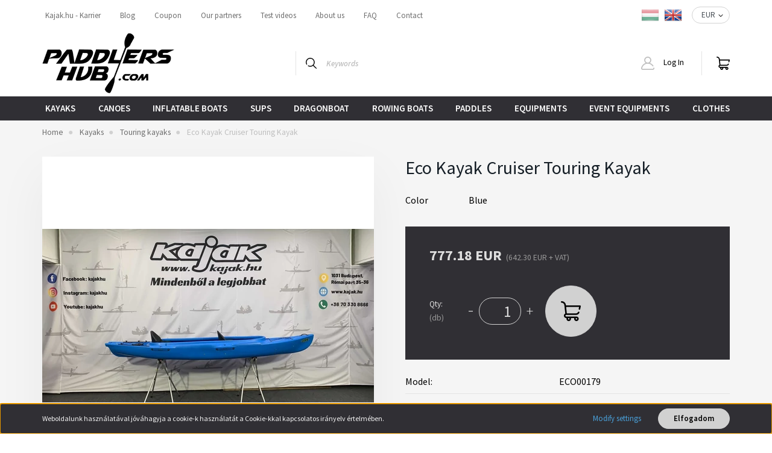

--- FILE ---
content_type: text/html; charset=UTF-8
request_url: https://paddlershub.com/eco-kayak-cruiser-turakajak-14016
body_size: 26903
content:
<!DOCTYPE html>
<html lang="en" dir="ltr">
<head>
    <title>Eco Kayak Cruiser Touring Kayak - Eco Kayak - Paddlershub.com</title>
    <meta charset="utf-8">
    <meta name="description" content="Eco Kayak Cruiser Touring Kayak termékünk most 777.18 EUR-os áron elérhető. Vásároljon kényelmesen és biztonságosan webáruházunkból, akár percek alatt!">
    <meta name="robots" content="index, follow">
    <link rel="image_src" href="https://kajak.cdn.shoprenter.hu/custom/kajak/image/data/product/Eco-Kayak-Cruiser-MIG-kek-turakajak.JPG.webp?lastmod=1718007707.1716906297">
    <meta property="og:title" content="Eco Kayak Cruiser Touring Kayak" />
    <meta property="og:type" content="product" />
    <meta property="og:url" content="https://paddlershub.com/eco-kayak-cruiser-turakajak-14016" />
    <meta property="og:image" content="https://kajak.cdn.shoprenter.hu/custom/kajak/image/cache/w1719h900/product/Eco-Kayak-Cruiser-MIG-kek-turakajak.JPG.webp?lastmod=1718007707.1716906297" />
    <meta property="og:description" content="The Cruiser is one of the most stable double kayak in Eco Kayak's product range with one cockpit, it is a 4 m long, sit-in type rudderless touring kayak. The Cruiser is basically a boat designed for a short distance, without a rudder, the turn must be..." />
    <script type="text/javascript" src="https://ecommerce.cofidisbank.hu/ecommerce/j/cetelem-ecommerce.js"></script>
    <link href="https://kajak.cdn.shoprenter.hu/custom/kajak/image/data/favicon-paddlershub.png?lastmod=1674202776.1716906297" rel="icon" />
    <link href="https://kajak.cdn.shoprenter.hu/custom/kajak/image/data/favicon-paddlershub.png?lastmod=1674202776.1716906297" rel="apple-touch-icon" />
    <base href="https://paddlershub.com:443" />
    <meta name="facebook-domain-verification" content="ax6v334nxjytr8xmwj8sw793wikqf0" />

    <meta name="viewport" content="width=device-width, initial-scale=1, maximum-scale=1, user-scalable=0">
            <link href="https://paddlershub.com/eco-kayak-cruiser-turakajak-14016" rel="canonical">
    
            
                    
                <link rel="preconnect" href="https://fonts.googleapis.com">
    <link rel="preconnect" href="https://fonts.gstatic.com" crossorigin>
    <link href="https://fonts.googleapis.com/css2?family=Source+Sans+Pro:ital,wght@0,200;0,300;0,400;0,600;0,700;0,900;1,200;1,300;1,400;1,600;1,700;1,900&display=swap" rel="stylesheet">
            <link rel="stylesheet" href="https://kajak.cdn.shoprenter.hu/web/compiled/css/fancybox2.css?v=1766414365" media="screen">
            <link rel="stylesheet" href="https://kajak.cdn.shoprenter.hu/custom/kajak/catalog/view/theme/helsinki_global/style/1745914109.1588109655.1707165331.1761044652.css?v=null.1716906297" media="screen">
            <link rel="stylesheet" href="https://kajak.cdn.shoprenter.hu/custom/kajak/catalog/view/theme/helsinki_global/stylesheet/stylesheet.css?v=1761044652" media="screen">
        <script>
        window.nonProductQuality = 80;
    </script>
    <script src="//ajax.googleapis.com/ajax/libs/jquery/1.10.2/jquery.min.js"></script>
    <script>window.jQuery || document.write('<script src="https://kajak.cdn.shoprenter.hu/catalog/view/javascript/jquery/jquery-1.10.2.min.js?v=1484139539"><\/script>');</script>
    <script type="text/javascript" src="//cdn.jsdelivr.net/npm/slick-carousel@1.8.1/slick/slick.min.js"></script>

                
        
    

    <!--Header JavaScript codes--><script src="https://kajak.cdn.shoprenter.hu/web/compiled/js/base.js?v=1766414364"></script><script src="https://kajak.cdn.shoprenter.hu/web/compiled/js/countdown.js?v=1766414364"></script><script src="https://kajak.cdn.shoprenter.hu/web/compiled/js/fancybox2.js?v=1766414364"></script><script src="https://kajak.cdn.shoprenter.hu/web/compiled/js/before_starter2_head.js?v=1766414364"></script><script src="https://kajak.cdn.shoprenter.hu/web/compiled/js/before_starter2_productpage.js?v=1766414364"></script><script src="https://kajak.cdn.shoprenter.hu/web/compiled/js/productreview.js?v=1766414364"></script><script src="https://kajak.cdn.shoprenter.hu/web/compiled/js/nanobar.js?v=1766414364"></script><!--Header jQuery onLoad scripts--><script>window.countdownFormat='%D:%H:%M:%S';var BASEURL='https://paddlershub.com';Currency={"symbol_left":"","symbol_right":" EUR","decimal_place":2,"decimal_point":".","thousand_point":",","currency":"EUR","value":0.0025813799999999999};var ShopRenter=ShopRenter||{};ShopRenter.product={"id":14016,"sku":"ECO00179","currency":"EUR","unitName":"db","price":777.17999999999995,"name":"Eco Kayak Cruiser Touring Kayak","brand":"Eco Kayak","currentVariant":{"Color":"Blue"},"parent":{"id":14016,"sku":"ECO00179","unitName":"db","price":777.17999999999995,"name":"Eco Kayak Cruiser Touring Kayak"}};$(document).ready(function(){$('.fancybox').fancybox({maxWidth:820,maxHeight:650,afterLoad:function(){wrapCSS=$(this.element).data('fancybox-wrapcss');if(wrapCSS){$('.fancybox-wrap').addClass(wrapCSS);}},helpers:{thumbs:{width:50,height:50}}});$('.fancybox-inline').fancybox({maxWidth:820,maxHeight:650,type:'inline'});});$(window).load(function(){var init_relatedproducts_Scroller=function(){$("#relatedproducts .aurora-scroll-click-mode").each(function(){var max=0;$(this).find($(".list_prouctname")).each(function(){var h=$(this).height();max=h>max?h:max;});$(this).find($(".list_prouctname")).each(function(){$(this).height(max);});});$("#relatedproducts .aurora-scroll-click-mode").auroraScroll({autoMode:"click",frameRate:60,speed:2.5,direction:-1,elementClass:"product-snapshot",pauseAfter:false,horizontal:true,visible:1,arrowsPosition:1},function(){initAurora();});}
init_relatedproducts_Scroller();});</script><!--Custom header scripts--><script async src="https://www.googletagmanager.com/gtag/js?id=UA-53372387-4"></script><script>window.dataLayer=window.dataLayer||[];function gtag(){dataLayer.push(arguments);}
gtag('js',new Date());gtag('config','UA-53372387-4');</script><script src="https://kajak.cdn.shoprenter.hu/web/compiled/js/vue/manifest.bundle.js?v=1766414362"></script><script>var ShopRenter=ShopRenter||{};ShopRenter.onCartUpdate=function(callable){document.addEventListener('cartChanged',callable)};ShopRenter.onItemAdd=function(callable){document.addEventListener('AddToCart',callable)};ShopRenter.onItemDelete=function(callable){document.addEventListener('deleteCart',callable)};ShopRenter.onSearchResultViewed=function(callable){document.addEventListener('AuroraSearchResultViewed',callable)};ShopRenter.onSubscribedForNewsletter=function(callable){document.addEventListener('AuroraSubscribedForNewsletter',callable)};ShopRenter.onCheckoutInitiated=function(callable){document.addEventListener('AuroraCheckoutInitiated',callable)};ShopRenter.onCheckoutShippingInfoAdded=function(callable){document.addEventListener('AuroraCheckoutShippingInfoAdded',callable)};ShopRenter.onCheckoutPaymentInfoAdded=function(callable){document.addEventListener('AuroraCheckoutPaymentInfoAdded',callable)};ShopRenter.onCheckoutOrderConfirmed=function(callable){document.addEventListener('AuroraCheckoutOrderConfirmed',callable)};ShopRenter.onCheckoutOrderPaid=function(callable){document.addEventListener('AuroraOrderPaid',callable)};ShopRenter.onCheckoutOrderPaidUnsuccessful=function(callable){document.addEventListener('AuroraOrderPaidUnsuccessful',callable)};ShopRenter.onProductPageViewed=function(callable){document.addEventListener('AuroraProductPageViewed',callable)};ShopRenter.onMarketingConsentChanged=function(callable){document.addEventListener('AuroraMarketingConsentChanged',callable)};ShopRenter.onCustomerRegistered=function(callable){document.addEventListener('AuroraCustomerRegistered',callable)};ShopRenter.onCustomerLoggedIn=function(callable){document.addEventListener('AuroraCustomerLoggedIn',callable)};ShopRenter.onCustomerUpdated=function(callable){document.addEventListener('AuroraCustomerUpdated',callable)};ShopRenter.onCartPageViewed=function(callable){document.addEventListener('AuroraCartPageViewed',callable)};ShopRenter.customer={"userId":0,"userClientIP":"13.58.27.181","userGroupId":8,"customerGroupTaxMode":"gross","customerGroupPriceMode":"gross_net_tax","email":"","phoneNumber":"","name":{"firstName":"","lastName":""}};ShopRenter.theme={"name":"helsinki_global","family":"helsinki","parent":""};ShopRenter.shop={"name":"kajak","locale":"en","currency":{"code":"EUR","rate":0.0025813799999999999},"domain":"kajak.myshoprenter.hu"};ShopRenter.page={"route":"product\/product","queryString":"eco-kayak-cruiser-turakajak-14016"};ShopRenter.formSubmit=function(form,callback){callback();};let loadedAsyncScriptCount=0;function asyncScriptLoaded(position){loadedAsyncScriptCount++;if(position==='body'){if(document.querySelectorAll('.async-script-tag').length===loadedAsyncScriptCount){if(/complete|interactive|loaded/.test(document.readyState)){document.dispatchEvent(new CustomEvent('asyncScriptsLoaded',{}));}else{document.addEventListener('DOMContentLoaded',()=>{document.dispatchEvent(new CustomEvent('asyncScriptsLoaded',{}));});}}}}</script><script type="text/javascript"async class="async-script-tag"onload="asyncScriptLoaded('header')"src="https://static2.rapidsearch.dev/resultpage.js?shop=kajak.shoprenter.hu"></script><script type="text/javascript"src="https://kajak.cdn.shoprenter.hu/web/compiled/js/vue/customerEventDispatcher.bundle.js?v=1766414362"></script>                <script>window["bp"]=window["bp"]||function(){(window["bp"].q=window["bp"].q||[]).push(arguments);};window["bp"].l=1*new Date();scriptElement=document.createElement("script");firstScript=document.getElementsByTagName("script")[0];scriptElement.async=true;scriptElement.src='https://pixel.barion.com/bp.js';firstScript.parentNode.insertBefore(scriptElement,firstScript);window['barion_pixel_id']='BP-sSzRLe6mW7-74';bp('init','addBarionPixelId','BP-sSzRLe6mW7-74');</script><noscript>
    <img height="1" width="1" style="display:none" alt="Barion Pixel" src="https://pixel.barion.com/a.gif?ba_pixel_id='BP-sSzRLe6mW7-74'&ev=contentView&noscript=1">
</noscript>

            
            <script>window.dataLayer=window.dataLayer||[];function gtag(){dataLayer.push(arguments)};var ShopRenter=ShopRenter||{};ShopRenter.config=ShopRenter.config||{};ShopRenter.config.googleConsentModeDefaultValue="denied";</script>                        <script type="text/javascript" src="https://kajak.cdn.shoprenter.hu/web/compiled/js/vue/googleConsentMode.bundle.js?v=1766414362"></script>

            <!-- Meta Pixel Code -->
<script>
!function(f,b,e,v,n,t,s)
{if(f.fbq)return;n=f.fbq=function(){n.callMethod?
n.callMethod.apply(n,arguments):n.queue.push(arguments)};
if(!f._fbq)f._fbq=n;n.push=n;n.loaded=!0;n.version='2.0';
n.queue=[];t=b.createElement(e);t.async=!0;
t.src=v;s=b.getElementsByTagName(e)[0];
s.parentNode.insertBefore(t,s)}(window, document,'script',
'https://connect.facebook.net/en_US/fbevents.js');
fbq('consent', 'revoke');
fbq('init', '977238687745628');
fbq('track', 'PageView');
document.addEventListener('AuroraProductPageViewed', function(auroraEvent) {
                    fbq('track', 'ViewContent', {
                        content_type: 'product',
                        content_ids: [auroraEvent.detail.product.id.toString()],
                        value: parseFloat(auroraEvent.detail.product.grossUnitPrice),
                        currency: auroraEvent.detail.product.currency
                    }, {
                        eventID: auroraEvent.detail.event.id
                    });
                });
document.addEventListener('AuroraAddedToCart', function(auroraEvent) {
    var fbpId = [];
    var fbpValue = 0;
    var fbpCurrency = '';

    auroraEvent.detail.products.forEach(function(item) {
        fbpValue += parseFloat(item.grossUnitPrice) * item.quantity;
        fbpId.push(item.id);
        fbpCurrency = item.currency;
    });


    fbq('track', 'AddToCart', {
        content_ids: fbpId,
        content_type: 'product',
        value: fbpValue,
        currency: fbpCurrency
    }, {
        eventID: auroraEvent.detail.event.id
    });
})
window.addEventListener('AuroraMarketingCookie.Changed', function(event) {
            let consentStatus = event.detail.isAccepted ? 'grant' : 'revoke';
            if (typeof fbq === 'function') {
                fbq('consent', consentStatus);
            }
        });
</script>
<noscript><img height="1" width="1" style="display:none"
src="https://www.facebook.com/tr?id=977238687745628&ev=PageView&noscript=1"
/></noscript>
<!-- End Meta Pixel Code -->
            <!-- Google Tag Manager -->
<script>(function(w,d,s,l,i){w[l]=w[l]||[];w[l].push({'gtm.start':
new Date().getTime(),event:'gtm.js'});var f=d.getElementsByTagName(s)[0],
j=d.createElement(s),dl=l!='dataLayer'?'&l='+l:'';j.async=true;j.src=
'https://www.googletagmanager.com/gtm.js?id='+i+dl;f.parentNode.insertBefore(j,f);
})(window,document,'script','dataLayer','GTM-TSR64RG');</script>
<!-- End Google Tag Manager -->
            
            
                <!--Global site tag(gtag.js)--><script async src="https://www.googletagmanager.com/gtag/js?id=G-X583J2PP26"></script><script>window.dataLayer=window.dataLayer||[];function gtag(){dataLayer.push(arguments);}
gtag('js',new Date());gtag('config','G-X583J2PP26');</script>                                <script type="text/javascript" src="https://kajak.cdn.shoprenter.hu/web/compiled/js/vue/GA4EventSender.bundle.js?v=1766414362"></script>

    
    
</head>
    <body id="body" class="page-body product-page-body helsinki_global-body desktop-device-body header--style-2" role="document">
<script>var bodyComputedStyle=window.getComputedStyle(document.body);ShopRenter.theme.breakpoints={'xs':parseInt(bodyComputedStyle.getPropertyValue('--breakpoint-xs')),'sm':parseInt(bodyComputedStyle.getPropertyValue('--breakpoint-sm')),'md':parseInt(bodyComputedStyle.getPropertyValue('--breakpoint-md')),'lg':parseInt(bodyComputedStyle.getPropertyValue('--breakpoint-lg')),'xl':parseInt(bodyComputedStyle.getPropertyValue('--breakpoint-xl'))}</script><!--Google Tag Manager(noscript)--><noscript><iframe src="https://www.googletagmanager.com/ns.html?id=GTM-TSR64RG"
height="0"width="0"style="display:none;visibility:hidden"></iframe></noscript><!--End Google Tag Manager(noscript)-->
                    

<!-- cached --><div class="Fixed nanobar bg-dark js-nanobar-first-login">
    <div class="container nanobar-container">
        <div class="row flex-column flex-sm-row">
            <div class="col-12 col-sm-6 col-lg-8 nanobar-text-cookies align-self-center text-sm-left">
                Weboldalunk használatával jóváhagyja a cookie-k használatát a Cookie-kkal kapcsolatos irányelv értelmében.
            </div>
            <div class="col-12 col-sm-6 col-lg-4 nanobar-buttons m-sm-0 text-center text-sm-right">
                <a href="" class="btn btn-link nanobar-settings-button js-nanobar-settings-button">
                    Modify settings
                </a>
                <a href="" class="btn btn-primary nanobar-btn js-nanobar-close-cookies" data-button-save-text="Save settings">
                    Elfogadom
                </a>
            </div>
        </div>
        <div class="nanobar-cookies js-nanobar-cookies flex-column flex-sm-row text-left pt-3 mt-3" style="display: none;">
            <div class="form-check pt-2 pb-2 pr-2 mb-0">
                <input class="form-check-input" type="checkbox" name="required_cookies" disabled checked />
                <label class="form-check-label">
                    Required cookies
                    <div class="cookies-help-text text-muted">
                        These cookies help make the webshop usable and workable.
                    </div>
                </label>
            </div>
            <div class="form-check pt-2 pb-2 pr-2 mb-0">
                <input class="form-check-input js-nanobar-marketing-cookies" type="checkbox" name="marketing_cookies"
                        checked/>
                <label class="form-check-label">
                    Marketing cookies
                    <div class="cookies-help-text text-muted">
                        These cookies help us to display advertisements and products that match your interests in the webshop.
                    </div>
                </label>
            </div>
        </div>
    </div>
</div>

<script>
    (function ($) {
        $(document).ready(function () {
            new AuroraNanobar.FirstLogNanobarCheckbox(jQuery('.js-nanobar-first-login'), 'bottom');
        });
    })(jQuery);
</script>
<!-- /cached -->
<!-- cached --><div class="Fixed nanobar bg-dark js-nanobar-free-shipping">
    <div class="container nanobar-container">
        <button type="button" class="close js-nanobar-close" aria-label="Close">
            <span aria-hidden="true">&times;</span>
        </button>
        <div class="nanobar-text px-3"></div>
    </div>
</div>

<script>$(document).ready(function(){document.nanobarInstance=new AuroraNanobar.FreeShippingNanobar($('.js-nanobar-free-shipping'),'bottom','500','','1');});</script><!-- /cached -->
                <!-- page-wrap -->

                <div class="page-wrap">
                                                
    <header class="sticky-header d-none d-lg-block">
                    <div class="header-top-line">
                <div class="container">
                    <div class="header-top d-flex">
                        <div class="header-top-left d-flex">
                            <!-- cached -->
    <ul class="nav headermenu-list">
                    <li class="nav-item Kajak.hu - Karrier">
                <a class="nav-link" href="https://paddlershub.com/allashirdetes"
                    target="_self"
                                        title="Kajak.hu - Karrier"
                >
                    Kajak.hu - Karrier
                </a>
                            </li>
                    <li class="nav-item display-none">
                <a class="nav-link" href="https://paddlershub.com/berhajoprogram"
                    target="_self"
                                        title="display-none"
                >
                    display-none
                </a>
                            </li>
                    <li class="nav-item Blog">
                <a class="nav-link" href="https://paddlershub.com/blog"
                    target="_self"
                                        title="Blog"
                >
                    Blog
                </a>
                            </li>
                    <li class="nav-item Coupon">
                <a class="nav-link" href="https://kajak.hu/kajakok-138/kupon-206?sort=p.price&amp;order=DESC&amp;page=1"
                    target="_self"
                                        title="Coupon"
                >
                    Coupon
                </a>
                            </li>
                    <li class="nav-item Our partners">
                <a class="nav-link" href="https://kajak.hu/egyuttmukodo-partnereink-60"
                    target="_blank"
                                        title="Our partners"
                >
                    Our partners
                </a>
                            </li>
                    <li class="nav-item Test videos">
                <a class="nav-link" href="https://www.youtube.com/c/kajakhuKftBudapest/videos"
                    target="_blank"
                                        title="Test videos"
                >
                    Test videos
                </a>
                            </li>
                    <li class="nav-item About us">
                <a class="nav-link" href="https://paddlershub.com/rolunk"
                    target="_self"
                                        title="About us"
                >
                    About us
                </a>
                            </li>
                    <li class="nav-item FAQ">
                <a class="nav-link" href="https://paddlershub.com/gyik"
                    target="_self"
                                        title="FAQ"
                >
                    FAQ
                </a>
                            </li>
                    <li class="nav-item Contact">
                <a class="nav-link" href="https://paddlershub.com/index.php?route=information/contact"
                    target="_self"
                                        title="Contact"
                >
                    Contact
                </a>
                            </li>
            </ul>
            <script>$(function(){if($(window).width()>992){window.addEventListener('load',function(){var menu_triggers=document.querySelectorAll('.headermenu-list li.dropdown > a');for(var i=0;i<menu_triggers.length;i++){menu_triggers[i].addEventListener('focus',function(e){for(var j=0;j<menu_triggers.length;j++){menu_triggers[j].parentNode.classList.remove('focus');}
this.parentNode.classList.add('focus');},false);menu_triggers[i].addEventListener('touchend',function(e){if(!this.parentNode.classList.contains('focus')){e.preventDefault();e.target.focus();}},false);}},false);}});</script>    <!-- /cached -->
                        </div>
                        <div class="header-top-right d-flex align-items-center ml-auto">
                            <!-- cached -->


                    
    
    <div id="languageselect" class="module content-module header-position hide-top languageselect-module" >
                                    <div class="module-body">
                        <form action="/" method="post" enctype="multipart/form-data" id="language-form">
            <div class="d-flex justify-content-lg-between">
                                                            <div class="language-icon cursor-pointer language-data" data-langcode="hu">
                    <img class="language-change" src="https://kajak.cdn.shoprenter.hu/catalog/view/theme/default/image/flags/HU.png?v=null.1716906297" alt="Hungarian" style="width: 30px; height: 30px;"/>
                </div>
                                <div class="language-icon active cursor-pointer language-data" data-langcode="en">
                    <img class="language-change" src="https://kajak.cdn.shoprenter.hu/catalog/view/theme/default/image/flags/EN.png?v=null.1716906297" alt="English" style="width: 30px; height: 30px;"/>
                </div>
                                <input type="hidden" value="" name="language_code"/>
                        </div>
            <script>$(window).load(function(){$('.language-change').one('click',function(){var language_code=$(this).parent('.language-data').data('langcode');$('input[name="language_code"]').attr('value',language_code);$('#language-form').submit();});});</script>        </form>
            </div>
            </div>
    
    <!-- /cached -->
                            <!-- cached -->


                    
    
    <div id="currenciesselect" class="module content-module header-position hide-top currenciesselect-module" >
                                    <div class="module-body">
                        <form action="/" method="post" enctype="multipart/form-data">
            <select class="form-control form-control-sm currencieselect-select" name="currency_id" onchange="this.form.submit()">
                                    <option
                        value="HUF" >
                        HUF
                    </option>
                                    <option
                        value="EUR" selected="selected">
                        EUR
                    </option>
                            </select>
        </form>
            </div>
            </div>
    
    <!-- /cached -->
                        </div>
                    </div>
                </div>
            </div>
            <div class="header-bottom-line">
                <div class="container">
                    <div class="header-bottom">
                        <nav class="navbar navbar-expand-lg justify-content-between">
                            <!-- cached -->
    <a class="navbar-brand" href="/"><img style="border: 0; max-width: 220px;" src="https://kajak.cdn.shoprenter.hu/custom/kajak/image/cache/w220h100m00/paddlershub-logo2.png?v=1677498657" title="Kajak.hu" alt="Kajak.hu" /></a>
<!-- /cached -->
                                                            
<div class="dropdown search-module d-flex">
    <div class="input-group">
        <div class="input-group-prepend">
            <button class="btn btn-link" onclick="moduleSearch();">
                <svg width="18" height="18" viewBox="0 0 18 18" fill="none" xmlns="https://www.w3.org/2000/svg">
    <path d="M7.38281 0C11.4537 0 14.7656 3.31193 14.7656 7.38281C14.7656 9.17381 14.1246 10.8179 13.0599 12.0977L17.7924 16.798C18.0679 17.0717 18.0694 17.5168 17.7958 17.7924C17.6583 17.9307 17.4776 18 17.2969 18C17.1177 18 16.9386 17.9319 16.8014 17.7957L12.0625 13.089C10.7878 14.1363 9.15739 14.7656 7.38281 14.7656C6.11627 14.7656 4.86647 14.4393 3.76861 13.8218C3.43012 13.6315 3.31007 13.2028 3.50044 12.8643C3.69077 12.5259 4.11947 12.4057 4.45795 12.5961C5.34579 13.0955 6.3572 13.3594 7.38281 13.3594C10.6783 13.3594 13.3594 10.6783 13.3594 7.38281C13.3594 4.08733 10.6783 1.40625 7.38281 1.40625C4.08733 1.40625 1.40625 4.08733 1.40625 7.38281C1.40625 8.42101 1.67636 9.44328 2.18732 10.3391C2.37973 10.6765 2.26223 11.1059 1.92494 11.2983C1.58762 11.4906 1.15822 11.3732 0.965811 11.0359C0.333982 9.92812 0 8.66492 0 7.38281C0 3.31193 3.31193 0 7.38281 0Z" fill="currentColor"/>
</svg>

            </button>
        </div>
        <input class="form-control disableAutocomplete" type="text" placeholder="Keywords" value=""
               id="filter_keyword" 
               onclick="this.value=(this.value==this.defaultValue)?'':this.value;"/>
    </div>

    <input type="hidden" id="filter_description" value="0"/>
    <input type="hidden" id="search_shopname" value="kajak"/>
    <div id="results" class="dropdown-menu search-results"></div>
</div>



                                                        <!-- cached -->
    <div class="header-login">
        <ul class="nav login-list">
                            <li class="nav-item">
                    <a class="nav-link" href="index.php?route=account/login" title="Log In">
                        <svg class="icon-user" width="22" height="22" viewBox="0 0 22 22" fill="none" xmlns="https://www.w3.org/2000/svg">
    <path d="M21.9446 18.8513C21.8479 18.3867 21.3929 18.0885 20.9281 18.1852C20.4634 18.2819 20.1652 18.737 20.2619 19.2017C20.3176 19.4693 20.2513 19.7436 20.0799 19.9544C19.9806 20.0765 19.7593 20.2812 19.3924 20.2812H2.60825C2.24138 20.2812 2.02005 20.0765 1.92079 19.9544C1.74939 19.7437 1.68305 19.4693 1.73878 19.2017C2.63064 14.9179 6.4091 11.7886 10.7725 11.6831C10.8481 11.686 10.924 11.6875 11.0003 11.6875C11.0769 11.6875 11.1531 11.686 11.229 11.6831C14.3027 11.7568 17.1436 13.3136 18.864 15.8794C19.1283 16.2736 19.6621 16.3789 20.0564 16.1146C20.4506 15.8503 20.5559 15.3165 20.2916 14.9223C18.8815 12.8192 16.8339 11.29 14.4992 10.5215C15.9219 9.45467 16.8441 7.75487 16.8441 5.84375C16.8441 2.62152 14.2226 0 11.0003 0C7.77808 0 5.1566 2.62152 5.1566 5.84375C5.1566 7.75603 6.07991 9.45673 7.50411 10.5235C6.19924 10.9531 4.97484 11.6216 3.9032 12.503C1.93815 14.1194 0.571877 16.3739 0.0561231 18.8513C-0.105525 19.6277 0.0881348 20.425 0.587346 21.0388C1.08411 21.6497 1.82072 22 2.60825 22H19.3924C20.18 22 20.9166 21.6497 21.4133 21.0388C21.9126 20.425 22.1062 19.6277 21.9446 18.8513ZM6.87535 5.84375C6.87535 3.5692 8.7258 1.71875 11.0003 1.71875C13.2749 1.71875 15.1253 3.5692 15.1253 5.84375C15.1253 8.04826 13.387 9.85441 11.2091 9.96351C11.1397 9.96222 11.07 9.96157 11.0003 9.96157C10.931 9.96157 10.8616 9.96226 10.7924 9.96355C8.61408 9.85488 6.87535 8.04856 6.87535 5.84375Z" fill="currentColor"/>
</svg>

                        Log In
                    </a>
                </li>
                    </ul>
    </div>
<!-- /cached -->
                            
                            <div id="js-cart">
                                <hx:include src="/_fragment?_path=_format%3Dhtml%26_locale%3Den%26_controller%3Dmodule%252Fcart&amp;_hash=3rK%2BsRrl3xmchAcnO5rtn3p8AFQEDVx%2Fbxt1APdE6Eo%3D"></hx:include>
                            </div>
                        </nav>
                    </div>
                </div>
            </div>
            <div class="header-category">
                <div class="container">
                    <nav class="navbar header-category-navbar">
                        


                    
            <div id="module_category_wrapper" class="module-category-wrapper">
    
    <div id="category" class="module content-module header-position category-module" >
                <div class="module-body">
                        <div id="category-nav">
            


<ul class="nav category category-menu sf-menu sf-horizontal cached">
    <li id="cat_138" class="nav-item item category-list module-list parent even">
    <a href="https://paddlershub.com/kajakok-138" class="nav-link">
        Kayaks
    </a>
            <ul class="nav flex-column children"><li id="cat_139" class="nav-item item category-list module-list even">
    <a href="https://paddlershub.com/kajakok-138/versenykajakok-139" class="nav-link">
        Racing kayaks
    </a>
    </li><li id="cat_144" class="nav-item item category-list module-list odd">
    <a href="https://paddlershub.com/kajakok-138/mini-kajakok-144" class="nav-link">
        Child kayaks
    </a>
    </li><li id="cat_145" class="nav-item item category-list module-list even">
    <a href="https://paddlershub.com/kajakok-138/fitness-kajakok-145" class="nav-link">
        Fitness kayaks
    </a>
    </li><li id="cat_146" class="nav-item item category-list module-list odd">
    <a href="https://paddlershub.com/kajakok-138/tura-kajakok-146" class="nav-link">
        Touring kayaks
    </a>
    </li><li id="cat_147" class="nav-item item category-list module-list even">
    <a href="https://paddlershub.com/kajakok-138/surfskik-147" class="nav-link">
        Surfskis
    </a>
    </li><li id="cat_207" class="nav-item item category-list module-list odd">
    <a href="https://paddlershub.com/kajakok-138/horgasz-kajakok-207" class="nav-link">
        Fishing kayaks
    </a>
    </li><li id="cat_248" class="nav-item item category-list module-list even">
    <a href="https://paddlershub.com/kajakok-138/hasznalt-kajakok-248" class="nav-link">
        Used kayaks
    </a>
    </li><li id="cat_206" class="nav-item item category-list module-list odd">
    <a href="https://paddlershub.com/kajakok-138/kupon-206" class="nav-link">
        Coupon products for our partners
    </a>
    </li></ul>
    </li><li id="cat_148" class="nav-item item category-list module-list parent odd">
    <a href="https://paddlershub.com/kenuk-148" class="nav-link">
        Canoes
    </a>
            <ul class="nav flex-column children"><li id="cat_149" class="nav-item item category-list module-list even">
    <a href="https://paddlershub.com/kenuk-148/versenykenuk-149" class="nav-link">
        Racing Canoes
    </a>
    </li><li id="cat_150" class="nav-item item category-list module-list odd">
    <a href="https://paddlershub.com/kenuk-148/outriggerek-150" class="nav-link">
        Outriggers
    </a>
    </li><li id="cat_208" class="nav-item item category-list module-list even">
    <a href="https://paddlershub.com/kenuk-148/turakenuk-208" class="nav-link">
        Touring canoes
    </a>
    </li><li id="cat_250" class="nav-item item category-list module-list odd">
    <a href="https://paddlershub.com/kenuk-148/hasznalt-kenuk-250" class="nav-link">
        Used Canoes
    </a>
    </li></ul>
    </li><li id="cat_151" class="nav-item item category-list module-list parent even">
    <a href="https://paddlershub.com/felfujhato-151" class="nav-link">
        Inflatable boats
    </a>
            <ul class="nav flex-column children"><li id="cat_152" class="nav-item item category-list module-list even">
    <a href="https://paddlershub.com/felfujhato-151/felfujhato-kajakok-152" class="nav-link">
        Inflatable kayaks and canoes
    </a>
    </li><li id="cat_153" class="nav-item item category-list module-list odd">
    <a href="https://paddlershub.com/felfujhato-151/felfujhato-kenuk-153" class="nav-link">
        Inflatable accessories
    </a>
    </li></ul>
    </li><li id="cat_154" class="nav-item item category-list module-list odd">
    <a href="https://paddlershub.com/sup-154" class="nav-link">
        SUPS
    </a>
    </li><li id="cat_160" class="nav-item item category-list module-list even">
    <a href="https://paddlershub.com/sarkanyhajok-160" class="nav-link">
        Dragonboat
    </a>
    </li><li id="cat_164" class="nav-item item category-list module-list odd">
    <a href="https://paddlershub.com/evezos-hajok-164" class="nav-link">
        Rowing boats
    </a>
    </li><li id="cat_170" class="nav-item item category-list module-list parent even">
    <a href="https://paddlershub.com/lapatok-170" class="nav-link">
        Paddles
    </a>
            <ul class="nav flex-column children"><li id="cat_171" class="nav-item item category-list module-list parent even">
    <a href="https://paddlershub.com/lapatok-170/versenylapat-171" class="nav-link">
        Racing paddles
    </a>
            <ul class="nav flex-column children"><li id="cat_217" class="nav-item item category-list module-list even">
    <a href="https://paddlershub.com/lapatok-170/versenylapat-171/verseny-kajaklapat-217" class="nav-link">
        Racing kayak paddles
    </a>
    </li><li id="cat_218" class="nav-item item category-list module-list odd">
    <a href="https://paddlershub.com/lapatok-170/versenylapat-171/verseny-kenulapat-218" class="nav-link">
        Canoe Sprint paddles
    </a>
    </li></ul>
    </li><li id="cat_172" class="nav-item item category-list module-list parent odd">
    <a href="https://paddlershub.com/lapatok-170/tura-kajaklapat-172" class="nav-link">
        Touring kayak paddles
    </a>
            <ul class="nav flex-column children"><li id="cat_173" class="nav-item item category-list module-list even">
    <a href="https://paddlershub.com/lapatok-170/tura-kajaklapat-172/aluminium-nyel-173" class="nav-link">
        Kayak paddle with aluminium shaft
    </a>
    </li><li id="cat_174" class="nav-item item category-list module-list odd">
    <a href="https://paddlershub.com/lapatok-170/tura-kajaklapat-172/uvegszal-nyel-174" class="nav-link">
        Kayak paddle with fiberglass shaft
    </a>
    </li><li id="cat_175" class="nav-item item category-list module-list even">
    <a href="https://paddlershub.com/lapatok-170/tura-kajaklapat-172/karbon-nyel-175" class="nav-link">
        Kayak paddle with carbon shaft
    </a>
    </li></ul>
    </li><li id="cat_180" class="nav-item item category-list module-list parent even">
    <a href="https://paddlershub.com/lapatok-170/kenu-es-rafting-lapat-180" class="nav-link">
        Toruing canoe paddles
    </a>
            <ul class="nav flex-column children"><li id="cat_219" class="nav-item item category-list module-list even">
    <a href="https://paddlershub.com/lapatok-170/kenu-es-rafting-lapat-180/aluminium-kenunyel-219" class="nav-link">
        Canoe paddle with aluminium shaft
    </a>
    </li><li id="cat_220" class="nav-item item category-list module-list odd">
    <a href="https://paddlershub.com/lapatok-170/kenu-es-rafting-lapat-180/uvegszalas-kenunyel-220" class="nav-link">
        Canoe paddle with fiberglass shaft
    </a>
    </li><li id="cat_221" class="nav-item item category-list module-list even">
    <a href="https://paddlershub.com/lapatok-170/kenu-es-rafting-lapat-180/karbon-kenunyel-221" class="nav-link">
        Canoe paddle with carbon shaft
    </a>
    </li><li id="cat_232" class="nav-item item category-list module-list odd">
    <a href="https://paddlershub.com/lapatok-170/kenu-es-rafting-lapat-180/kenulapat-fa-nyellel-232" class="nav-link">
        Canoe paddles with wooden shaft
    </a>
    </li></ul>
    </li><li id="cat_181" class="nav-item item category-list module-list parent odd">
    <a href="https://paddlershub.com/lapatok-170/sarkanyhajo-lapat-181" class="nav-link">
        Dragonboat paddles
    </a>
            <ul class="nav flex-column children"><li id="cat_182" class="nav-item item category-list module-list even">
    <a href="https://paddlershub.com/lapatok-170/sarkanyhajo-lapat-181/aluminium-sarkany-nyel-182" class="nav-link">
        Dragonboat paddles with aluminium shaft
    </a>
    </li><li id="cat_183" class="nav-item item category-list module-list odd">
    <a href="https://paddlershub.com/lapatok-170/sarkanyhajo-lapat-181/uvegszalas-sarkany-nyel-183" class="nav-link">
        Dragonboat paddles with fiberglass shaft
    </a>
    </li><li id="cat_184" class="nav-item item category-list module-list even">
    <a href="https://paddlershub.com/lapatok-170/sarkanyhajo-lapat-181/karbon-sarkany-nyel-184" class="nav-link">
        Dragonboat paddles with carbon shaft
    </a>
    </li><li id="cat_228" class="nav-item item category-list module-list odd">
    <a href="https://paddlershub.com/lapatok-170/sarkanyhajo-lapat-181/fa-sarkany-nyel-228" class="nav-link">
        Dragonboat paddles with wooden shaft
    </a>
    </li></ul>
    </li><li id="cat_185" class="nav-item item category-list module-list parent even">
    <a href="https://paddlershub.com/lapatok-170/sup-lapatok-185" class="nav-link">
        SUP and outrigger paddles
    </a>
            <ul class="nav flex-column children"><li id="cat_186" class="nav-item item category-list module-list even">
    <a href="https://paddlershub.com/lapatok-170/sup-lapatok-185/aluminium-sup-nyel-186" class="nav-link">
        SUP paddles with aluminium shaft
    </a>
    </li><li id="cat_187" class="nav-item item category-list module-list odd">
    <a href="https://paddlershub.com/lapatok-170/sup-lapatok-185/uvegszalas-sup-nyel-187" class="nav-link">
        SUP paddles with fiberglass shaft
    </a>
    </li><li id="cat_188" class="nav-item item category-list module-list even">
    <a href="https://paddlershub.com/lapatok-170/sup-lapatok-185/karbon-sup-nyel-188" class="nav-link">
        SUP paddles with carbon shaft
    </a>
    </li></ul>
    </li><li id="cat_195" class="nav-item item category-list module-list odd">
    <a href="https://paddlershub.com/lapatok-170/lapat-tokok-195" class="nav-link">
        Paddle covers
    </a>
    </li></ul>
    </li><li id="cat_199" class="nav-item item category-list module-list parent odd">
    <a href="https://paddlershub.com/kiegeszitok-199" class="nav-link">
        Equipments
    </a>
            <ul class="nav flex-column children"><li id="cat_200" class="nav-item item category-list module-list parent even">
    <a href="https://paddlershub.com/kiegeszitok-199/mellenyek-200" class="nav-link">
        Vests
    </a>
            <ul class="nav flex-column children"><li id="cat_201" class="nav-item item category-list module-list even">
    <a href="https://paddlershub.com/kiegeszitok-199/mellenyek-200/mentomellenyek-201" class="nav-link">
        Life vests
    </a>
    </li><li id="cat_202" class="nav-item item category-list module-list odd">
    <a href="https://paddlershub.com/kiegeszitok-199/mellenyek-200/szelmelleny-202" class="nav-link">
        PFD
    </a>
    </li><li id="cat_209" class="nav-item item category-list module-list even">
    <a href="https://paddlershub.com/kiegeszitok-199/mellenyek-200/szelmellenyek-209" class="nav-link">
        Windvests
    </a>
    </li></ul>
    </li><li id="cat_203" class="nav-item item category-list module-list odd">
    <a href="https://paddlershub.com/kiegeszitok-199/versenykajakok-es-kenuk-kiegeszitoi-203" class="nav-link">
        Racing sport accessories
    </a>
    </li><li id="cat_204" class="nav-item item category-list module-list even">
    <a href="https://paddlershub.com/kiegeszitok-199/turakajakok-es-kenuk-kiegeszitoi-204" class="nav-link">
        Touring sport accessories
    </a>
    </li><li id="cat_210" class="nav-item item category-list module-list odd">
    <a href="https://paddlershub.com/kiegeszitok-199/egyeb-kiegeszitok-210" class="nav-link">
        Dragon boat accessories
    </a>
    </li><li id="cat_211" class="nav-item item category-list module-list even">
    <a href="https://paddlershub.com/kiegeszitok-199/napszemuvegek-211" class="nav-link">
        Sunglasses
    </a>
    </li><li id="cat_212" class="nav-item item category-list module-list odd">
    <a href="https://paddlershub.com/kiegeszitok-199/ekszerek-kulcstartok-212" class="nav-link">
        Jewelleries and keyholders
    </a>
    </li><li id="cat_213" class="nav-item item category-list module-list even">
    <a href="https://paddlershub.com/kiegeszitok-199/szallitoeszkozok-213" class="nav-link">
        Delivery tools
    </a>
    </li><li id="cat_214" class="nav-item item category-list module-list odd">
    <a href="https://paddlershub.com/kiegeszitok-199/ergometerek-214" class="nav-link">
        Ergometers
    </a>
    </li><li id="cat_230" class="nav-item item category-list module-list even">
    <a href="https://paddlershub.com/kiegeszitok-199/egyeb-kiegeszitok-230" class="nav-link">
        Other accessories
    </a>
    </li><li id="cat_231" class="nav-item item category-list module-list odd">
    <a href="https://paddlershub.com/kiegeszitok-199/nelo-alkatreszek-231" class="nav-link">
        Nelo spare parts
    </a>
    </li><li id="cat_237" class="nav-item item category-list module-list even">
    <a href="https://paddlershub.com/kiegeszitok-199/turahajos-alkatreszek-237" class="nav-link">
        Accessories for Touring Boats
    </a>
    </li></ul>
    </li><li id="cat_245" class="nav-item item category-list module-list even">
    <a href="https://paddlershub.com/rendezvenyeszkozok-245" class="nav-link">
        Event equipments
    </a>
    </li><li id="cat_205" class="nav-item item category-list module-list parent odd">
    <a href="https://paddlershub.com/ruhazat-205" class="nav-link">
        Clothes
    </a>
            <ul class="nav flex-column children"><li id="cat_215" class="nav-item item category-list module-list even">
    <a href="https://paddlershub.com/ruhazat-205/alaoltozok-215" class="nav-link">
        Base layer
    </a>
    </li><li id="cat_223" class="nav-item item category-list module-list odd">
    <a href="https://paddlershub.com/ruhazat-205/dzsekik-nadragok-223" class="nav-link">
        Jackets, trousers
    </a>
    </li><li id="cat_224" class="nav-item item category-list module-list even">
    <a href="https://paddlershub.com/ruhazat-205/neopren-ruhazat-224" class="nav-link">
        Neopren clothes
    </a>
    </li><li id="cat_225" class="nav-item item category-list module-list odd">
    <a href="https://paddlershub.com/ruhazat-205/zoknik-kesztyuk-225" class="nav-link">
        Shoes, socks, gloves
    </a>
    </li><li id="cat_227" class="nav-item item category-list module-list even">
    <a href="https://paddlershub.com/ruhazat-205/evezos-ruhak-227" class="nav-link">
        Paddling clothes
    </a>
    </li><li id="cat_238" class="nav-item item category-list module-list odd">
    <a href="https://paddlershub.com/ruhazat-205/sapkak-238" class="nav-link">
        Hats
    </a>
    </li></ul>
    </li>
</ul>

<script>$(function(){$("ul.category").superfish({animation:{opacity:'show'},popUpSelector:"ul.category,ul.children,.js-subtree-dropdown",delay:400,speed:'normal',hoverClass:'js-sf-hover'});});</script>        </div>
            </div>
                                </div>
    
            </div>
    
                    </nav>
                </div>
            </div>
            </header>

                            
            <main class="has-sticky">
                                            <section class="product-pathway-container">
        <div class="container">
                    <nav aria-label="breadcrumb">
        <ol class="breadcrumb" itemscope itemtype="https://schema.org/BreadcrumbList">
                            <li class="breadcrumb-item"  itemprop="itemListElement" itemscope itemtype="https://schema.org/ListItem">
                                            <a itemprop="item" href="https://paddlershub.com">
                            <span itemprop="name">Home</span>
                        </a>
                    
                    <meta itemprop="position" content="1" />
                </li>
                            <li class="breadcrumb-item"  itemprop="itemListElement" itemscope itemtype="https://schema.org/ListItem">
                                            <a itemprop="item" href="https://paddlershub.com/kajakok-138">
                            <span itemprop="name">Kayaks</span>
                        </a>
                    
                    <meta itemprop="position" content="2" />
                </li>
                            <li class="breadcrumb-item"  itemprop="itemListElement" itemscope itemtype="https://schema.org/ListItem">
                                            <a itemprop="item" href="https://paddlershub.com/kajakok-138/tura-kajakok-146">
                            <span itemprop="name">Touring kayaks</span>
                        </a>
                    
                    <meta itemprop="position" content="3" />
                </li>
                            <li class="breadcrumb-item active" aria-current="page" itemprop="itemListElement" itemscope itemtype="https://schema.org/ListItem">
                                            <span itemprop="name">Eco Kayak Cruiser Touring Kayak</span>
                    
                    <meta itemprop="position" content="4" />
                </li>
                    </ol>
    </nav>


        </div>
    </section>
    <section class="product-page-section one-column-content">
        <div class="flypage" itemscope itemtype="//schema.org/Product">
                            <div class="page-body">
                        <section class="product-page-top">
        <form action="https://paddlershub.com/index.php?route=checkout/cart" method="post" enctype="multipart/form-data" id="product">
            <div class="container">
                <div class="row">
                    <div class="col-auto product-page-left" style="width: 590px;">
                        <div class="product-image-box">
                            <div class="product-image position-relative">
                                
    <div id="product-image-container" style="width: 550px;">
        <div class="product-image-main" >
        <a href="https://kajak.cdn.shoprenter.hu/custom/kajak/image/cache/w900h900wt1/product/Eco-Kayak-Cruiser-MIG-kek-turakajak.JPG.webp?lastmod=1718007707.1716906297"
           title="Picture 1/5 -Eco Kayak Cruiser Touring Kayak"
           class="product-image-link fancybox-product" id="product-image-link"
           data-fancybox-group="gallery"
        >
            <img class="product-image-element img-fluid" itemprop="image" src="https://kajak.cdn.shoprenter.hu/custom/kajak/image/cache/w550h550wt1/product/Eco-Kayak-Cruiser-MIG-kek-turakajak.JPG.webp?lastmod=1718007707.1716906297" data-index="0" title="Eco Kayak Cruiser Touring Kayak" alt="Eco Kayak Cruiser Touring Kayak" id="image"/>
        </a>
    </div>
                    <div class="product-images">
                                                                            <div class="product-image-outer">
                    <img
                        src="https://kajak.cdn.shoprenter.hu/custom/kajak/image/cache/w90h90wt1/product/Eco-Kayak-Cruiser-MIG-kek-turakajak.JPG.webp?lastmod=1718007707.1716906297"
                        class="product-secondary-image thumb-active"
                        data-index="0"
                        data-popup="https://kajak.cdn.shoprenter.hu/custom/kajak/image/cache/w900h900wt1/product/Eco-Kayak-Cruiser-MIG-kek-turakajak.JPG.webp?lastmod=1718007707.1716906297"
                        data-secondary_src="https://kajak.cdn.shoprenter.hu/custom/kajak/image/cache/w550h550wt1/product/Eco-Kayak-Cruiser-MIG-kek-turakajak.JPG.webp?lastmod=1718007707.1716906297"
                        title="Picture 1/5 -Eco Kayak Cruiser Touring Kayak"
                        alt="Picture 1/5 -Eco Kayak Cruiser Touring Kayak"
                    />
                </div>
                                                                            <div class="product-image-outer">
                    <img
                        src="https://kajak.cdn.shoprenter.hu/custom/kajak/image/cache/w90h90wt1/product/Eco-Kayak-Cruiser-MIG-kek-turakajak2.JPG.webp?lastmod=1686821027.1716906297"
                        class="product-secondary-image"
                        data-index="1"
                        data-popup="https://kajak.cdn.shoprenter.hu/custom/kajak/image/cache/w900h900wt1/product/Eco-Kayak-Cruiser-MIG-kek-turakajak2.JPG.webp?lastmod=1686821027.1716906297"
                        data-secondary_src="https://kajak.cdn.shoprenter.hu/custom/kajak/image/cache/w550h550wt1/product/Eco-Kayak-Cruiser-MIG-kek-turakajak2.JPG.webp?lastmod=1686821027.1716906297"
                        title="Picture 2/5 -Eco Kayak Cruiser Touring Kayak"
                        alt="Picture 2/5 -Eco Kayak Cruiser Touring Kayak"
                    />
                </div>
                                                                            <div class="product-image-outer">
                    <img
                        src="https://kajak.cdn.shoprenter.hu/custom/kajak/image/cache/w90h90wt1/product/Eco-Kayak-Cruiser-MIG-kek-turakajak1.JPG.webp?lastmod=1686821037.1716906297"
                        class="product-secondary-image"
                        data-index="2"
                        data-popup="https://kajak.cdn.shoprenter.hu/custom/kajak/image/cache/w900h900wt1/product/Eco-Kayak-Cruiser-MIG-kek-turakajak1.JPG.webp?lastmod=1686821037.1716906297"
                        data-secondary_src="https://kajak.cdn.shoprenter.hu/custom/kajak/image/cache/w550h550wt1/product/Eco-Kayak-Cruiser-MIG-kek-turakajak1.JPG.webp?lastmod=1686821037.1716906297"
                        title="Picture 3/5 -Eco Kayak Cruiser Touring Kayak"
                        alt="Picture 3/5 -Eco Kayak Cruiser Touring Kayak"
                    />
                </div>
                                                                            <div class="product-image-outer">
                    <img
                        src="https://kajak.cdn.shoprenter.hu/custom/kajak/image/cache/w90h90wt1/product/Eco-Kayak-Cruiser-MIG-Blue-Touring-Kayak.JPG.webp?lastmod=1686821037.1716906297"
                        class="product-secondary-image"
                        data-index="3"
                        data-popup="https://kajak.cdn.shoprenter.hu/custom/kajak/image/cache/w900h900wt1/product/Eco-Kayak-Cruiser-MIG-Blue-Touring-Kayak.JPG.webp?lastmod=1686821037.1716906297"
                        data-secondary_src="https://kajak.cdn.shoprenter.hu/custom/kajak/image/cache/w550h550wt1/product/Eco-Kayak-Cruiser-MIG-Blue-Touring-Kayak.JPG.webp?lastmod=1686821037.1716906297"
                        title="Picture 4/5 -Eco Kayak Cruiser Touring Kayak"
                        alt="Picture 4/5 -Eco Kayak Cruiser Touring Kayak"
                    />
                </div>
                                                                            <div class="product-image-outer">
                    <img
                        src="https://kajak.cdn.shoprenter.hu/custom/kajak/image/cache/w90h90wt1/product/Eco-Kayak-Cruiser-MIG-Blue-Touring-Kayak1.JPG.webp?lastmod=1686821037.1716906297"
                        class="product-secondary-image"
                        data-index="4"
                        data-popup="https://kajak.cdn.shoprenter.hu/custom/kajak/image/cache/w900h900wt1/product/Eco-Kayak-Cruiser-MIG-Blue-Touring-Kayak1.JPG.webp?lastmod=1686821037.1716906297"
                        data-secondary_src="https://kajak.cdn.shoprenter.hu/custom/kajak/image/cache/w550h550wt1/product/Eco-Kayak-Cruiser-MIG-Blue-Touring-Kayak1.JPG.webp?lastmod=1686821037.1716906297"
                        title="Picture 5/5 -Eco Kayak Cruiser Touring Kayak"
                        alt="Picture 5/5 -Eco Kayak Cruiser Touring Kayak"
                    />
                </div>
                    </div>
    </div>

<script>$(document).ready(function(){var $productMainImage=$('.product-image-main');var $productImageLink=$('#product-image-link');var $productImage=$('#image');var $productImageVideo=$('#product-image-video');var $productSecondaryImage=$('.product-secondary-image');var imageTitle=$productImageLink.attr('title');$('.product-images').slick({slidesToShow:5,slidesToScroll:1,draggable:false,infinite:false,focusOnSelect:false});$productSecondaryImage.on('click',function(){$productImage.attr('src',$(this).data('secondary_src'));$productImage.attr('data-index',$(this).data('index'));$productImageLink.attr('href',$(this).data('popup'));$productSecondaryImage.removeClass('thumb-active');$(this).addClass('thumb-active');if($productImageVideo.length){if($(this).data('video_image')){$productMainImage.hide();$productImage.hide();$productImageVideo.show();}else{$productImageVideo.hide();$productMainImage.show();$productImage.show();}}
$productImage.magnify();});$productImageLink.on('click',function(){$(this).attr("title",imageTitle);$.fancybox.open([{"href":"https:\/\/kajak.cdn.shoprenter.hu\/custom\/kajak\/image\/cache\/w900h900wt1\/product\/Eco-Kayak-Cruiser-MIG-kek-turakajak.JPG.webp?lastmod=1718007707.1716906297","title":"Picture 1\/5 -Eco Kayak Cruiser Touring Kayak"},{"href":"https:\/\/kajak.cdn.shoprenter.hu\/custom\/kajak\/image\/cache\/w900h900wt1\/product\/Eco-Kayak-Cruiser-MIG-kek-turakajak2.JPG.webp?lastmod=1686821027.1716906297","title":"Picture 2\/5 -Eco Kayak Cruiser Touring Kayak"},{"href":"https:\/\/kajak.cdn.shoprenter.hu\/custom\/kajak\/image\/cache\/w900h900wt1\/product\/Eco-Kayak-Cruiser-MIG-kek-turakajak1.JPG.webp?lastmod=1686821037.1716906297","title":"Picture 3\/5 -Eco Kayak Cruiser Touring Kayak"},{"href":"https:\/\/kajak.cdn.shoprenter.hu\/custom\/kajak\/image\/cache\/w900h900wt1\/product\/Eco-Kayak-Cruiser-MIG-Blue-Touring-Kayak.JPG.webp?lastmod=1686821037.1716906297","title":"Picture 4\/5 -Eco Kayak Cruiser Touring Kayak"},{"href":"https:\/\/kajak.cdn.shoprenter.hu\/custom\/kajak\/image\/cache\/w900h900wt1\/product\/Eco-Kayak-Cruiser-MIG-Blue-Touring-Kayak1.JPG.webp?lastmod=1686821037.1716906297","title":"Picture 5\/5 -Eco Kayak Cruiser Touring Kayak"}],{index:$productImageLink.find('img').attr('data-index'),maxWidth:900,maxHeight:900,live:false,helpers:{thumbs:{width:50,height:50}},tpl:{next:'<a title="Next" class="fancybox-nav fancybox-next"><span></span></a>',prev:'<a title="Previous" class="fancybox-nav fancybox-prev"><span></span></a>'}});return false;});$productImage.magnify();});</script>
    <script src="https://cdnjs.cloudflare.com/ajax/libs/magnify/2.3.3/js/jquery.magnify.min.js"></script>


                            </div>
                                <div class="position-5-wrapper">
                    
            </div>

                        </div>
                                            </div>
                    <div class="col product-page-right">
                        <h1 class="page-head-title product-page-head-title position-relative">
                            <span class="product-page-product-name" itemprop="name">Eco Kayak Cruiser Touring Kayak</span>
                                                    </h1>
                                                    <div class="product-attributes-select-box product-page-right-box noprint">
                                <div class="product-attribute-row">
                <div class="product-attribute-item">
                    <h6 class="product-attribute-name"><span>Color</span></h6>
                    <span class="product-attribute-value">
                            <script type="text/javascript">//<![CDATA[
        function ringSelectedAction(url) {
            if ($('#quickviewPage').attr('value') == 1) {
                $.fancybox({
                    type: 'ajax',
                    wrapCSS: 'fancybox-quickview',
                    href: url
                });
            } else {
                document.location = url;
            }
        }
    jQuery(document).ready(function ($) {
        var obj = {
            data: {"14016":{"product_id":14016,"39":"3","#attribs":{"by_id":{"39":"3"},"by_name":{"szin":"3"},"by_col":{"list_39":"3"}},"name":"Eco Kayak Cruiser Touring Kayak","stock_status":false,"stock_status_text":false,"price":248818.8976,"tax_class_id":10,"rawUrl":"https:\/\/paddlershub.com\/index.php?route=product\/product&product_id=14016","url":"https:\/\/paddlershub.com\/eco-kayak-cruiser-turakajak-14016","date_modified":"2025-06-03 12:38:33"}},
            count:0,
            debug:false,
            find:function (tries) {
                if (typeof console === 'undefined') {
                    this.debug = false;
                }
                var ret = false;
                for (var i = 0; i < tries.length; i++) {
                    var data = tries[i];
                    $.each(this.data, function ($prodId, dat) {
                        if (ret) {
                            return;
                        } // szebb lenne a continue
                        var ok = true;
                        $.each(data, function ($attrId, $val) {
                            if (ok && dat[ $attrId ] != $val) {
                                ok = false;
                            }
                        });
                        if (ok) {
                            ret = $prodId;
                        }
                    });
                    if (false !== ret) {
                        return this.data[ret];
                    }
                }
                return false;
            }
        };
        $('.ringselect').change(function () {
            $('body').append('<div id="a2c_btncover"/>');
            cart_button = $('#add_to_cart');
            if (cart_button.length > 0) {
                $('#a2c_btncover').css({
                    'position': 'absolute',
                    width: cart_button.outerWidth(),
                    height: cart_button.outerHeight(),
                    top: cart_button.offset().top,
                    left: cart_button.offset().left,
                    opacity: .5,
                    'z-index': 200,
                    background: '#fff'
                });
            }
            var values = {};
            var tries = [];
            $('.ringselect').each(function () {
                values[ $(this).attr('attrid') ] = $(this).val();
                var _val = {};
                $.each(values, function (i, n) {
                    _val[i] = n;
                });
                tries.push(_val);
            });
            var varia = obj.find(tries.reverse());
            if (
                    false !== varia
                            && varia.url
                    ) {
                ringSelectedAction(varia.url);
            }
            $('#a2c_btncover').remove();
        });

    });
    //]]></script>
    
Blue
                    </span>
                </div>
            </div>
                        </div>
                        
                                                                            
                        <div class="product-cart-box">
                                                            <div class="product-page-right-box product-page-price-wrapper" itemprop="offers" itemscope itemtype="//schema.org/Offer">
        <div class="product-page-price-line">
        <div>
                        <span class="product-page-price">777.18 EUR</span>
                            <span class="postfix"> (642.30 EUR + VAT)</span>
                    </div>
                <meta itemprop="price" content="777.18"/>
        <meta itemprop="priceValidUntil" content="2026-12-30"/>
        <meta itemprop="pricecurrency" content="EUR"/>
        <meta itemprop="category" content="Touring kayaks"/>
        <link itemprop="url" href="https://paddlershub.com/eco-kayak-cruiser-turakajak-14016"/>
        <link itemprop="availability" href="http://schema.org/OutOfStock"/>
    </div>
        </div>
                                                        <div class="product-addtocart">
    <div class="product-addtocart-wrapper">
        <svg class="svg-cart-icon" width="22" height="22" viewBox="0 0 22 22" fill="none" xmlns="https://www.w3.org/2000/svg">
    <path d="M21.8075 5.00087C21.6443 4.80013 21.3993 4.68359 21.1406 4.68359H5.57459L5.51083 4.09784L5.50855 4.07902C5.20347 1.75364 3.20474 0 0.859375 0C0.384742 0 0 0.384742 0 0.859375C0 1.33401 0.384742 1.71875 0.859375 1.71875C2.34205 1.71875 3.60607 2.82515 3.80325 4.29378L4.82475 13.6782C3.93143 14.0837 3.30859 14.9841 3.30859 16.0273C3.30859 16.0345 3.30868 16.0417 3.30885 16.0488C3.30868 16.056 3.30859 16.0631 3.30859 16.0703C3.30859 17.4919 4.46514 18.6484 5.88672 18.6484H6.2364C6.149 18.9047 6.10156 19.1793 6.10156 19.4648C6.10156 20.8627 7.23882 22 8.63672 22C10.0346 22 11.1719 20.8627 11.1719 19.4648C11.1719 19.1793 11.1244 18.9047 11.037 18.6484H14.7443C14.6569 18.9047 14.6094 19.1793 14.6094 19.4648C14.6094 20.8627 15.7467 22 17.1446 22C18.5425 22 19.6797 20.8627 19.6797 19.4648C19.6797 18.067 18.5425 16.9297 17.1446 16.9297H5.88672C5.41286 16.9297 5.02734 16.5442 5.02734 16.0703C5.02734 16.0631 5.02726 16.056 5.02709 16.0488C5.02726 16.0417 5.02734 16.0345 5.02734 16.0273C5.02734 15.5535 5.41286 15.168 5.88672 15.168H16.858C18.3835 15.168 19.7835 14.2241 20.4246 12.7634C20.6154 12.3288 20.4177 11.8218 19.9831 11.631C19.5485 11.4403 19.0416 11.638 18.8508 12.0725C18.4894 12.896 17.6886 13.4492 16.858 13.4492H6.52871L5.76168 6.40234H20.0835L19.663 8.41827C19.5661 8.88289 19.8642 9.3381 20.3288 9.43499C20.388 9.44737 20.447 9.4533 20.5052 9.4533C20.9036 9.4533 21.261 9.17469 21.3455 8.76923L21.9819 5.71845C22.0347 5.4652 21.9707 5.20163 21.8075 5.00087ZM17.1445 18.6484C17.5947 18.6484 17.9609 19.0147 17.9609 19.4648C17.9609 19.915 17.5947 20.2812 17.1445 20.2812C16.6943 20.2812 16.3281 19.915 16.3281 19.4648C16.3281 19.0147 16.6943 18.6484 17.1445 18.6484ZM8.63672 18.6484C9.0869 18.6484 9.45312 19.0147 9.45312 19.4648C9.45312 19.915 9.0869 20.2812 8.63672 20.2812C8.18653 20.2812 7.82031 19.915 7.82031 19.4648C7.82031 19.0147 8.18653 18.6484 8.63672 18.6484Z" fill="currentColor"/>
</svg>

        <div class="product_table_quantity"><span class="quantity-text">Qty:</span><input class="quantity_to_cart quantity-to-cart" type="number" min="1" step="1" name="quantity" aria-label="quantity input"value="1"/><span class="quantity-name-text">db</span></div><div class="product_table_addtocartbtn"><a rel="nofollow, noindex" href="https://paddlershub.com/index.php?route=waitinglist/waitinglist&product_id=14016&quantity=1" data-product-id="14016" data-name="Eco Kayak Cruiser Touring Kayak" data-price="301070.866096" data-quantity-name="db" data-price-without-currency="777.18" data-currency="EUR" data-product-sku="ECO00179" data-brand="Eco Kayak"data-fancybox-group ="7dedb6a2faf120a5" id="add_to_cart" class="notify-request fancybox fancybox.ajax button btn btn-primary button-add-to-cart"><span>Notification</span></a></div>
        <div>
            <input type="hidden" name="product_id" value="14016"/>
            <input type="hidden" name="product_collaterals" value=""/>
            <input type="hidden" name="product_addons" value=""/>
            <input type="hidden" name="redirect" value="https://paddlershub.com/index.php?route=product/product&amp;product_id=14016"/>
                    </div>
    </div>
    <div class="text-minimum-wrapper small text-muted">
                    </div>
</div>
<script>
    if ($('.notify-request').length) {
        $('#body').on('keyup keypress', '.quantity_to_cart.quantity-to-cart', function (e) {
            if (e.which === 13) {
                return false;
            }
        });
    }

    $(function () {
        var $productAddtocartWrapper = $('.product-page-right');
        $productAddtocartWrapper.find('.button-add-to-cart').prepend($productAddtocartWrapper.find('.svg-cart-icon'));
        $(window).on('beforeunload', function () {
            $('a.button-add-to-cart:not(.disabled)').removeAttr('href').addClass('disabled button-disabled');
        });
    });
</script>
    <script>
        (function () {
            var clicked = false;
            var loadingClass = 'cart-loading';

            $('#add_to_cart').click(function clickFixed(event) {
                if (clicked === true) {
                    return false;
                }

                if (window.AjaxCart === undefined) {
                    var $this = $(this);
                    clicked = true;
                    $this.addClass(loadingClass);
                    event.preventDefault();

                    $(document).on('cart#listener-ready', function () {
                        clicked = false;
                        event.target.click();
                        $this.removeClass(loadingClass);
                    });
                }
            });
        })();
    </script>

                        </div>

                                                    <div class="position-1-wrapper">
        <table class="product-parameters table">
                            
                            <tr class="product-parameter-row productsku-param-row">
    <td class="param-label productsku-param">Model:</td>
    <td class="param-value productsku-param"><span itemprop="sku" content="ECO00179">ECO00179</span></td>
</tr>
                                <tr class="product-parameter-row manufacturer-param-row">
        <td class="param-label manufacturer-param">Manufacturer:</td>
        <td class="param-value manufacturer-param">
                                        <a href="https://paddlershub.com/eco-kayak-m-33">
                    <span itemprop="brand">
                        Eco Kayak
                    </span>
                </a>
                    </td>
    </tr>

                            <tr class="product-parameter-row productstock-param-row stock_status_id-5">
    <td class="param-label productstock-param">Availability:</td>
    <td class="param-value productstock-param">
        <span style="color:#f00540;">
                            Can be ordered
        </span>
    </td>
</tr>

                            
                            
                    </table>
    </div>


                    </div>
                </div>
            </div>
        </form>
    </section>
    <section class="product-page-middle-1">
        <div class="container">
            <div class="row">
                <div class="col-12 column-content one-column-content product-one-column-content">
                    
                    
                </div>
            </div>
        </div>
    </section>
    <section class="product-page-middle-2">
        <div class="container">
            <div class="row product-positions-tabs">
                <div class="col-12">
                                <div class="position-3-wrapper">
            <div class="position-3-container">
                <ul class="nav nav-tabs product-page-nav-tabs" id="flypage-nav" role="tablist">
                                                                                                        <li class="nav-item">
                                   <a class="nav-link js-scrollto-productdescription disable-anchorfix accordion-toggle active" id="productdescription-tab" data-toggle="tab" href="#tab-productdescription" role="tab" data-tab="#tab_productdescription">
                                       <span>
                                           Description
                                       </span>
                                   </a>
                                </li>
                                                                                                                                                            <li class="nav-item">
                                   <a class="nav-link js-scrollto-cetelemcalculator disable-anchorfix accordion-toggle " id="cetelemcalculator-tab" data-toggle="tab" href="#tab-cetelemcalculator" role="tab" data-tab="#tab_cetelemcalculator">
                                       <span>
                                           Loan calculator<span class="label-count">1</span>
                                       </span>
                                   </a>
                                </li>
                                                                                                                                                            <li class="nav-item">
                                   <a class="nav-link js-scrollto-productreview disable-anchorfix accordion-toggle " id="productreview-tab" data-toggle="tab" href="#tab-productreview" role="tab" data-tab="#tab_productreview">
                                       <span>
                                           Reviews
                                       </span>
                                   </a>
                                </li>
                                                                                        </ul>
                <div class="tab-content product-page-tab-content">
                                                                                                        <div class="tab-pane fade show active" id="tab-productdescription" role="tabpanel" aria-labelledby="productdescription-tab" data-tab="#tab_productdescription">
                                    


                    
        <div id="productdescription-wrapper" class="module-productdescription-wrapper">

    <div id="productdescription" class="module home-position product-position productdescription" >
            <div class="module-head">
        <h3 class="module-head-title">Description</h3>
    </div>
        <div class="module-body">
                                    <span class="product-desc" itemprop="description"><p><p style="text-align:justify;"><span style="font-family:Arial,Helvetica,sans-serif;font-size:16px;">The Cruiser is one of the most stable double kayak in Eco Kayak's product range with one cockpit, it is a 4 m long, sit-in type rudderless touring kayak. The Cruiser is basically a boat designed for a short distance, without a rudder, the turn must be solved with the paddle, but since it is a double kayak, the two people can solve this without any problem. We recommend it for shorter tours of a few hours or maybe 1 day on lakes and stagnant waters, but it can also be suitable for descending boating on our rivers. Its one-cockpit design makes it easy for kayakers of any stature to get in and out, but precisely because of this design, a wave apron cannot be put on it, so in cooler weather, there is nothing to protect the people sitting inside from the bad weather conditions.</span></p><p style="text-align:justify;"><span style="font-family:Arial,Helvetica,sans-serif;font-size:16px;">We recommend the boat especially for beginner tourers and families with children, who are planning to go for a short trip. The Cruiser is also a good choice for kayakers of bigger stature, as the large cockpit makes it very easy to get in and out. It is equipped with a waterproof daily compartment and a package locker with a rubber strap, and comfort is ensured by folding high-back seats (with a water bottle holder between the legs) and adjustable footrests. A special feature of the kayak is the child seat integrated in front of the rear seat, which allows even a smaller child to stay with the parents during water adventures.</span></p><p style="text-align:justify;"> </p><p style="text-align:justify;"><span style="color:#424242;font-family:Arial, Helvetica, sans-serif;"><i>Based on our experience, choosing a paddle with the right specifications is crucial for personal use. To ensure the best performance, the paddle must adapt to the user’s physical attributes! </i></span></p><p><span style="color:#424242;font-family:Arial, Helvetica, sans-serif;"><i><u>Key user considerations: </u></i></span></p><ul>    <li><span style="color:#424242;font-family:Arial, Helvetica, sans-serif;"><i>Blade surface area</i></span></li>    <li><span style="color:#424242;font-family:Arial, Helvetica, sans-serif;"><i>Blade stiffness</i></span></li>    <li><span style="color:#424242;font-family:Arial, Helvetica, sans-serif;"><i>Blade shape</i></span></li>    <li><span style="color:#424242;font-family:Arial, Helvetica, sans-serif;"><i>Shaft stiffness</i></span></li>    <li><span style="color:#424242;font-family:Arial, Helvetica, sans-serif;"><i>Shaft length</i></span></li>    <li><span style="color:#424242;font-family:Arial, Helvetica, sans-serif;"><i>Shaft adjustability</i></span></li>    <li><span style="color:#424242;font-family:Arial, Helvetica, sans-serif;"><i>Shaft separability</i></span></li>    <li><span style="color:#424242;font-family:Arial, Helvetica, sans-serif;"><i>Shaft options: fixed, two-piece, length-adjustable, and angle-lockable</i></span></li>    <li><span style="color:#424242;font-family:Arial, Helvetica, sans-serif;"><i>Total paddle weight</i></span></li></ul><p style="text-align:justify;"> </p><p style="text-align:justify;"><span style="font-family:Arial,Helvetica,sans-serif;"><strong>The price is valid for our stock only!</strong></span></p><p style="text-align:justify;"><span style="color:#424242;font-family:Arial, Helvetica, sans-serif;">The recommended retail price (RRP) of the product is €666 net.</span></p><p style="text-align:justify;"> </p><p style="text-align:justify;"> </p><figure class="table">    <table border="2">        <tbody>            <tr>                <td style="text-align:justify;"><span style="font-family:Arial,Helvetica,sans-serif;font-size:16px;">Category</span></td>                <td style="text-align:justify;"><span style="font-family:Arial,Helvetica,sans-serif;font-size:16px;">Sea kayak/Touring kayak</span></td>            </tr>            <tr>                <td style="text-align:justify;"><span style="font-family:Arial,Helvetica,sans-serif;font-size:16px;">Lenght, width, height </span></td>                <td style="text-align:justify;"><span style="font-family:Arial,Helvetica,sans-serif;font-size:16px;">400, 82, 40 [cm]</span></td>            </tr>            <tr>                <td style="text-align:justify;"><span style="font-family:Arial,Helvetica,sans-serif;font-size:16px;">Material</span></td>                <td style="text-align:justify;"><span style="font-family:Arial,Helvetica,sans-serif;font-size:16px;">HDPE High Density PoliEthylene</span></td>            </tr>            <tr>                <td style="text-align:justify;"><span style="font-family:Arial,Helvetica,sans-serif;font-size:16px;">Weight</span></td>                <td style="text-align:justify;"><span style="font-family:Arial,Helvetica,sans-serif;font-size:16px;">43 kg</span></td>            </tr>            <tr>                <td style="text-align:justify;"><span style="font-family:Arial,Helvetica,sans-serif;font-size:16px;">Cockpit size</span></td>                <td style="text-align:justify;"><span style="font-family:Arial,Helvetica,sans-serif;font-size:16px;">210 x 53 cm</span></td>            </tr>            <tr>                <td style="text-align:justify;"><span style="font-family:Arial,Helvetica,sans-serif;font-size:16px;">Capacity</span></td>                <td style="text-align:justify;"><span style="font-family:Arial,Helvetica,sans-serif;font-size:16px;">250 kg</span></td>            </tr>            <tr>                <td style="text-align:justify;"><span style="font-family:Arial,Helvetica,sans-serif;font-size:16px;">Basic equipment</span></td>                <td style="text-align:justify;"><span style="font-family:Arial,Helvetica,sans-serif;font-size:16px;">2 backrests, 2 seats, 1 waterproof compartment</span></td>            </tr>            <tr>                <td style="text-align:justify;"><span style="font-family:Arial,Helvetica,sans-serif;font-size:16px;">Recommended accessories</span></td>                <td style="text-align:justify;"><span style="font-family:Arial,Helvetica,sans-serif;font-size:16px;">paddle, PFD, delivery cart</span></td>            </tr>        </tbody>    </table></figure><p style="text-align:justify;"> </p><p style="text-align:justify;"><img class="image_resized" style="width:100%;" src="https://kajak.hu/custom/kajak/image/data/leirasok-kepei/Eco-Kayak-Cruiser-Touring-Kayak.gif" alt=""></p><p style="text-align:justify;"> </p><p style="text-align:justify;"><iframe width="560" height="315" src="https://www.youtube.com/embed/4bU03e1pe0I" title="YouTube video player" frameborder="0" allow="accelerometer; autoplay; clipboard-write; encrypted-media; gyroscope; picture-in-picture; web-share" allowfullscreen=""></iframe><iframe width="560" height="315" src="https://www.youtube.com/embed/4eAkDs6pAdk" title="YouTube video player" frameborder="0" allow="accelerometer; autoplay; clipboard-write; encrypted-media; gyroscope; picture-in-picture; web-share" allowfullscreen=""></iframe></p>
</p></span>
        
                    <table class="parameter-table table m-0">
            <tr>
            <td>Lenght</td>
            <td><strong>Between 4-5 meters</strong></td>
        </tr>
            <tr>
            <td>Width</td>
            <td><strong>More than 60 centimeters</strong></td>
        </tr>
            <tr>
            <td>Manouvering</td>
            <td><strong>None</strong></td>
        </tr>
            <tr>
            <td>Material</td>
            <td><strong>One Layer Polyethylene</strong></td>
        </tr>
    </table>                    </div>
                                </div>
    
            </div>
    
                                </div>
                                                                                                                                                            <div class="tab-pane fade " id="tab-cetelemcalculator" role="tabpanel" aria-labelledby="cetelemcalculator-tab" data-tab="#tab_cetelemcalculator">
                                    <div class="cetelem-calculator-wrapper">
    <div class="alert alert-success">If you would like to purchase the product with installments, add it to the cart and select Cetelem Online Credit at checkout.</div>
    <div id="cetelemCalculator"></div>
    <script type="text/javascript">
                var calc = new Cetelem.Ecommerce.Calculator({
                    'shopCode': '2107720',
                    'barem': '265',
                    'purchaseAmount': '301071',
                    'url': 'https://ecommerce.cofidisbank.hu/ecommerce/Calc.action'
                });
                $('#cetelemCalculator').html(
                    $('<iframe>', {
                        src: calc.buildURL(),
                        class: 'cetelem-calculator-iframe',
                        width: '424',
                        height: '322'
                    }).css({
                        maxWidth: '100%'
                    })
                );
                </script>
</div>


                                </div>
                                                                                                                                                            <div class="tab-pane fade " id="tab-productreview" role="tabpanel" aria-labelledby="productreview-tab" data-tab="#tab_productreview">
                                    


                    
        <div id="productreview_wrapper" class="module-productreview-wrapper">

    <div id="productreview" class="module home-position product-position productreview" >
            <div class="module-head">
        <h3 class="module-head-title js-scrollto-productreview">Reviews</h3>
    </div>
        <div class="module-body">
                <div class="product-review-list">
        <div class="module-body">
            <div id="review_msg" class="js-review-msg"></div>
            <div class="product-review-summary row mb-5">
                                    <div class="col-md-9 col-sm-8 product-review-no-reviews">
                        <div class="content">
                            <svg class="reviews-empty-icon" width="22" height="22" viewBox="0 0 48 47" fill="none" xmlns="https://www.w3.org/2000/svg">
    <path d="M40.2978 14.9915C39.7002 13.1005 38.0722 11.8786 36.1504 11.8786H28.0534C27.5165 11.8786 27.0692 11.5608 26.9147 11.0719L24.4117 3.10009C23.8165 1.21681 22.1876 0 20.2617 0C18.3358 0 16.7068 1.21681 16.1108 3.10302L13.6096 11.069C13.4541 11.5608 13.0069 11.8786 12.47 11.8786H4.37284C2.451 11.8786 0.822952 13.1004 0.225394 14.9915C-0.374539 16.8898 0.246764 18.8701 1.80801 20.0364L8.35876 24.9298C8.77997 25.2444 8.95497 25.798 8.79398 26.3072L6.29184 34.2248C5.69665 36.1081 6.31891 38.077 7.87699 39.2408C8.65603 39.8228 9.54888 40.1137 10.4417 40.1137C11.3347 40.1137 12.2276 39.8228 13.0066 39.2408L19.5573 34.3473C19.9785 34.0327 20.5446 34.0326 20.9659 34.3474L27.5166 39.2408C29.0746 40.4046 31.0881 40.4048 32.6461 39.2408C34.2042 38.077 34.8265 36.1081 34.2313 34.2248L32.5184 28.8045C32.2483 27.9498 31.3553 27.4821 30.5242 27.7597C29.6929 28.0375 29.2379 28.9554 29.508 29.8102L31.2209 35.2304C31.4705 36.0203 30.9508 36.4844 30.7856 36.608C30.6203 36.7313 30.0304 37.0962 29.377 36.6079L22.8263 31.7146C21.2923 30.5686 19.2308 30.5685 17.6967 31.7145L11.1461 36.6079C10.4925 37.0961 9.90259 36.7313 9.73741 36.608C9.57215 36.4844 9.05256 36.0203 9.30211 35.2304L11.8043 27.3128C12.3903 25.4586 11.7533 23.4428 10.2192 22.2969L3.66844 17.4034C3.00994 16.9116 3.17068 16.2027 3.23566 15.9972C3.29977 15.7944 3.57109 15.1331 4.37277 15.1331H12.4698C14.3739 15.1331 16.0416 13.904 16.6207 12.0718L19.1219 4.1059C19.3716 3.3159 20.0574 3.25454 20.2616 3.25454C20.4658 3.25454 21.1516 3.3159 21.4002 4.10297L23.9033 12.0747C24.4815 13.904 26.1491 15.1331 28.0533 15.1331H36.1503C36.952 15.1331 37.2233 15.7944 37.2874 15.9972C37.3524 16.2027 37.5131 16.9116 36.8546 17.4034L32.388 20.7401C31.6809 21.2685 31.5241 22.2859 32.0379 23.0131C32.5516 23.7401 33.5413 23.9011 34.2485 23.3731L38.7152 20.0364C40.2765 18.8701 40.8977 16.8899 40.2978 14.9915Z" fill="currentColor"/>
    <path fill-rule="evenodd" clip-rule="evenodd" d="M36.6966 47C30.4539 47 25.3932 41.7971 25.3932 35.3783C25.3932 28.9594 30.4539 23.7565 36.6966 23.7565C42.9393 23.7565 48 28.9594 48 35.3783C48 41.7971 42.9393 47 36.6966 47ZM35.5754 38.5196V28.7373H37.8038V38.5196H35.5754ZM36.2317 40.2958C36.375 40.2536 36.5309 40.2325 36.6994 40.2325C37.0997 40.2325 37.4293 40.3525 37.6875 40.5917C37.8345 40.7279 37.9398 40.8876 38.0031 41.0708C38.051 41.2094 38.075 41.3618 38.075 41.528C38.075 41.9131 37.9459 42.2252 37.6875 42.4643C37.4293 42.7164 37.0997 42.8429 36.6994 42.8429C36.5188 42.8429 36.3527 42.817 36.2011 42.7659C36.0164 42.7035 35.853 42.6029 35.7111 42.4643C35.4527 42.2252 35.3235 41.9131 35.3235 41.528C35.3235 41.1429 35.4527 40.8308 35.7111 40.5917C35.8608 40.453 36.0343 40.3541 36.2317 40.2958Z" fill="currentColor"/>
</svg>                            There are no reviews for this product.
                        </div>
                    </div>
                
                <div class="col-md-3 col-sm-4">
                    <div class="add-review d-flex h-100 flex-column justify-content-center align-content-center text-center">
                        <button class="btn btn-lg btn-primary js-i-add-review">I value the product</button>
                    </div>
                </div>
            </div>
                    </div>
    </div>

    <div class="product-review-form js-product-review-form" style="display: none" id="product-review-form">
        <div class="module-head" id="review_title">
            <h4 class="module-head-title mb-4">Write Review</h4>
        </div>
        <div class="module-body">
            <div class="content">
                <div class="form">
                    <form id="review_form" method="post" accept-charset="utf-8" action="/eco-kayak-cruiser-turakajak-14016" enctype="application/x-www-form-urlencoded">
                        <fieldset class="fieldset content">
                            <input type="hidden" name="product_id" class="input input-hidden" id="form-element-product_id" value="14016">

                            <div class="form-group">
                                <label for="form-element-name">Your Name:</label>
                                <input type="text" name="name" id="form-element-name" class="form-control" value="">
                            </div>

                            <div class="form-group">
                                <label for="form-element-text">Your Review:</label>
                                <textarea name="text" id="form-element-text" cols="60" rows="8" class="form-control"></textarea>
                                <small class="form-text text-muted element-description"><span style="color: #FF0000;">Note:</span> HTML is not translated!</small>
                            </div>

                            <div class="form-group form-group-rating">
                                <label class="form-group-rating-label">Rating: </label>
                                <span class="review-prefix">Bad</span>

                                                                    <div class="custom-control custom-radio custom-control-inline">
                                        <input id="rating-1" class="custom-control-input" type="radio" name="rating" value="1" data-star="1">
                                        <label for="rating-1" class="custom-control-label"></label>
                                    </div>
                                                                    <div class="custom-control custom-radio custom-control-inline">
                                        <input id="rating-2" class="custom-control-input" type="radio" name="rating" value="2" data-star="2">
                                        <label for="rating-2" class="custom-control-label"></label>
                                    </div>
                                                                    <div class="custom-control custom-radio custom-control-inline">
                                        <input id="rating-3" class="custom-control-input" type="radio" name="rating" value="3" data-star="3">
                                        <label for="rating-3" class="custom-control-label"></label>
                                    </div>
                                                                    <div class="custom-control custom-radio custom-control-inline">
                                        <input id="rating-4" class="custom-control-input" type="radio" name="rating" value="4" data-star="4">
                                        <label for="rating-4" class="custom-control-label"></label>
                                    </div>
                                                                    <div class="custom-control custom-radio custom-control-inline">
                                        <input id="rating-5" class="custom-control-input" type="radio" name="rating" value="5" data-star="5">
                                        <label for="rating-5" class="custom-control-label"></label>
                                    </div>
                                
                                <span class="review-postfix">Good</span>
                            </div>

                            <div class="form-group">
                                <input name="gdpr_consent" type="checkbox" id="form-element-checkbox" required>
                                <label class="d-inline" for="form-element-checkbox">I consent to Freisták Péter posting my comments publicly on the website. I declare that I have read the General Terms and Conditions and the data management information, I understand that I can withdraw my consent at any time.</label>
                            </div>

                            <div class="form-element form-element-topyenoh">
                                <label for="form-element-phone_number">phone_number</label><br class="lsep">
                                <input type="text" name="phone_number" id="form-element-phone_number" class="input input-topyenoh" value="">
                            </div>

                            
                        </fieldset>
                        <input type="hidden" id="review_form__token" name="csrftoken[review_form]" value="KVfE8J5TJZoSYRc5WdEzA49IEy-_m853ACBMqkqfwgQ">
                                            </form>
                </div>
            </div>
            <div class="buttons">
                <button id="add-review-submit" class="btn btn-primary button js-add-review-submit">
                    Next
                </button>
            </div>
        </div>
    </div>

    
    <script>$(document).ready(function(){productReviewHandler();});</script>        </div>
                                </div>
    
            </div>
    
                                </div>
                                                                                        </div>
            </div>
        </div>
    
    

                </div>
            </div>
        </div>
    </section>
    <section class="product-page-middle-3">
        <div class="container">
            <div class="row">
                <div class="col-12">
                        <div class="position-4-wrapper">
        <div class="position-4-container">
                            


        

                    </div>
    </div>

                </div>
            </div>
        </div>
    </section>
            <div class="google_tag">

<script></script></div>
        <script>
        $(document).ready(function () {
            initTouchSpin();
        });
    </script>
                </div>
                    </div>
    </section>
            </main>

                                        <section class="footer-top-position py-4">
            <div class="container">
                    

            </div>
        </section>
        <footer class="d-print-none">
        <div class="container">
            <section id="banner" class="row footer-rows">
                                                    <div class="col-12 col-md-6 col-lg-3 footer-col-1-position">
                            <div id="section-contact_helsinki" class="section-wrapper ">
    
    <div class="module content-module section-module section-contact shoprenter-section">
            <div class="module-head section-module-head">
            <div class="module-head-title section-module-head-title">
                                    <div >
                    Contact
                    </div>
                                            </div>
        </div>
        <div class="module-body section-module-body">
        <div class="contact-wrapper-box">
                        <p class="footer-contact-line footer-contact-address">
                <i class="mr-3">
                    <svg width="22" height="22" viewBox="0 0 22 22" fill="none" xmlns="https://www.w3.org/2000/svg">
    <path d="M21.7502 9.90816L12.796 0.976115C12.7845 0.964618 12.7726 0.953461 12.7605 0.942646C11.7828 0.0726606 10.3053 0.0695521 9.32378 0.935449C9.31158 0.946223 9.29972 0.957336 9.28816 0.968748L0.252307 9.90557C-0.0836221 10.2379 -0.0841807 10.7771 0.251104 11.11C0.586432 11.4429 1.13055 11.4434 1.46643 11.1112L2.14843 10.4366V17.7898C2.14843 19.6682 3.69049 21.1963 5.58593 21.1963H8.67968C9.15431 21.1963 9.53905 20.8151 9.53905 20.3447V13.4039H12.5469V20.3447C12.5469 20.8151 12.9316 21.1963 13.4062 21.1963H16.4141C18.3095 21.1963 19.8515 19.6682 19.8515 17.7898C19.8515 17.3195 19.4668 16.9382 18.9922 16.9382C18.5175 16.9382 18.1328 17.3195 18.1328 17.7898C18.1328 18.729 17.3618 19.4931 16.4141 19.4931H14.2656V12.5523C14.2656 12.0819 13.8809 11.7006 13.4062 11.7006H8.67968C8.20505 11.7006 7.8203 12.0819 7.8203 12.5523V19.4931H5.58593C4.63821 19.4931 3.86718 18.729 3.86718 17.7898V8.7625C3.86718 8.75399 3.86705 8.74551 3.86679 8.73708L10.482 2.19438C10.804 1.92343 11.2762 1.92445 11.597 2.19672L18.1328 8.71639V13.5316C18.1328 14.002 18.5175 14.3833 18.9922 14.3833C19.4668 14.3833 19.8515 14.002 19.8515 13.5316V10.4309L20.531 11.1086C20.6989 11.2762 20.9197 11.36 21.1406 11.36C21.3596 11.36 21.5787 11.2775 21.7463 11.1125C22.083 10.781 22.0848 10.2418 21.7502 9.90816Z" fill="currentColor"/>
</svg>

                </i>
                1031 Budapest Római part 35-36.
            </p>
                                    <p class="footer-contact-line footer-contact-mail">
                <i class="mr-3">
                    <svg width="22" height="18" viewBox="0 0 22 18" fill="none" xmlns="https://www.w3.org/2000/svg">
    <path d="M21.1406 10.5029C21.6153 10.5029 22 10.1216 22 9.65123V4.07304C22 2.19467 20.4579 0.666504 18.5625 0.666504H3.4375C1.54206 0.666504 0 2.19467 0 4.07304V13.9094C0 15.7878 1.54206 17.3159 3.4375 17.3159H18.5625C20.4579 17.3159 22 15.7878 22 13.9094C22 13.439 21.6153 13.0578 21.1406 13.0578C20.666 13.0578 20.2812 13.439 20.2812 13.9094C20.2812 14.8486 19.5102 15.6127 18.5625 15.6127H3.4375C2.48978 15.6127 1.71875 14.8486 1.71875 13.9094V4.2535L9.18479 8.85423C9.74463 9.19919 10.3723 9.37168 11 9.37168C11.6277 9.37168 12.2554 9.19919 12.8152 8.85423L20.2812 4.2535V9.65123C20.2812 10.1216 20.666 10.5029 21.1406 10.5029ZM11.9076 7.40777C11.3478 7.75273 10.6522 7.75277 10.0924 7.40777L2.43586 2.68964C2.71807 2.4884 3.06406 2.36977 3.4375 2.36977H18.5625C18.9359 2.36977 19.2819 2.48844 19.5641 2.68969L11.9076 7.40777Z" fill="currentColor"/>
</svg>

                </i>
                <a href="mailto:info@paddlershub.com">info@paddlershub.com</a>
            </p>
                                        <p class="footer-contact-line footer-contact-phone">
                    <i class="mr-3">
                        <svg width="22" height="22" viewBox="0 0 22 22" fill="none" xmlns="https://www.w3.org/2000/svg">
    <path d="M21.9979 17.6663C21.9673 16.823 21.6128 16.036 20.9998 15.4503C19.7997 14.3034 18.7941 13.6414 17.8353 13.3668C16.5142 12.9884 15.2905 13.3325 14.1984 14.3894C14.1967 14.391 14.1951 14.3926 14.1935 14.3943L13.0316 15.5371C12.3054 15.1314 10.8935 14.2408 9.368 12.729L9.2549 12.6171C7.72916 11.1051 6.83047 9.70561 6.42153 8.98683L7.57482 7.83537C7.57645 7.83375 7.57808 7.83213 7.57971 7.83047C8.64625 6.7483 8.99344 5.53565 8.61166 4.2263C8.33455 3.27617 7.66651 2.27967 6.50919 1.09032C5.91819 0.482975 5.12408 0.131675 4.27308 0.101271C3.42157 0.0708253 2.60447 0.364555 1.97076 0.928253L1.9461 0.950226C1.93467 0.960403 1.9235 0.970921 1.91258 0.981694C0.651057 2.23185 -0.0102357 3.98201 0.000119779 6.04302C0.01778 9.54418 1.9595 13.5481 5.19416 16.7535C5.80411 17.358 6.49733 17.9562 7.25453 18.5315C7.63115 18.8177 8.17058 18.7472 8.45938 18.3739C8.74821 18.0006 8.67697 17.4661 8.3003 17.1799C7.6027 16.6498 6.96655 16.1011 6.4095 15.5492C3.48778 12.6538 1.73426 9.09699 1.71884 6.03454C1.71089 4.44726 2.1927 3.12241 3.11236 2.20154L3.11894 2.19566C3.74358 1.64001 4.68928 1.67382 5.27202 2.27265C7.49691 4.55921 7.33582 5.6387 6.35269 6.63776L4.75966 8.22827C4.50984 8.47772 4.44027 8.85363 4.58452 9.1747C4.62495 9.26472 5.60331 11.4071 8.03987 13.8217L8.15301 13.9337C10.5893 16.348 12.7512 17.3175 12.842 17.3576C13.1659 17.5006 13.5454 17.4317 13.797 17.1841L15.402 15.6054C16.4103 14.6311 17.4996 14.4715 19.8068 16.6763C20.4111 17.2538 20.4452 18.191 19.8846 18.8099L19.8785 18.8166C18.9569 19.7206 17.6342 20.1976 16.05 20.1976C16.0369 20.1976 16.0238 20.1976 16.0107 20.1976C14.7444 20.1913 13.278 19.8473 11.7702 19.2028C11.3345 19.0164 10.8287 19.2155 10.6407 19.6474C10.4527 20.0794 10.6536 20.5805 11.0895 20.7668C12.8324 21.5118 14.4852 21.8933 16.0022 21.9008C16.0183 21.9009 16.0343 21.9009 16.0504 21.9009C18.1092 21.9009 19.8577 21.2461 21.1095 20.0056C21.1204 19.9948 21.131 19.9838 21.1412 19.9724L21.1635 19.9478C21.7323 19.3199 22.0287 18.5096 21.9979 17.6663Z" fill="currentColor"/>
</svg>

                    </i>
                    <a href="tel:+36 70 330 8666">
                        +36 70 330 8666
                    </a>
                </p>
                                        <p class="footer-contact-line footer-contact-opening">
                    <i class="mr-3">
                        <svg xmlns="https://www.w3.org/2000/svg" fill="currentColor" width="22" height="22" viewBox="0 0 512 512">
    <path d="M437 75C388.7 26.6 324.4 0 256 0S123.3 26.6 75 75C26.6 123.3 0 187.6 0 256s26.6 132.7 75 181C123.3 485.4 187.6 512 256 512c46.8 0 92.6-12.8 132.5-36.9 9.4-5.7 12.5-18 6.7-27.5 -5.7-9.4-18-12.5-27.5-6.7 -15.8 9.6-32.7 17-50.3 22.2l-3.5-17c-2.2-10.8-12.8-17.8-23.6-15.6 -10.8 2.2-17.8 12.8-15.6 23.6l3.4 16.8C270.9 471.6 263.4 472 256 472c-7.3 0-14.5-0.4-21.6-1.1l3.2-16.7c2.1-10.8-5-21.3-15.9-23.4 -10.9-2.1-21.3 5-23.4 15.9l-3.2 16.5c-15-4.4-29.4-10.5-42.9-17.9l9.2-13.8c6.1-9.2 3.7-21.6-5.5-27.7 -9.2-6.1-21.6-3.7-27.7 5.5l-9.1 13.6c-10.6-8.7-20.3-18.4-29.1-28.9l13.3-9c9.1-6.2 11.5-18.6 5.3-27.8s-18.6-11.5-27.8-5.3l-13.5 9.2c-7.5-13.5-13.7-27.8-18.2-42.9l15.8-3.2c10.8-2.2 17.8-12.8 15.6-23.6 -2.2-10.8-12.8-17.8-23.6-15.6l-15.8 3.2C40.4 271.4 40 263.8 40 256c0-6.9 0.3-13.7 1-20.5l15.8 3c1.3 0.2 2.5 0.4 3.8 0.4 9.4 0 17.8-6.7 19.6-16.3 2.1-10.9-5-21.3-15.9-23.4l-15.8-3c4.3-15 10.2-29.3 17.5-42.8l13.4 9c3.4 2.3 7.3 3.4 11.1 3.4 6.4 0 12.8-3.1 16.6-8.9 6.1-9.2 3.7-21.6-5.5-27.7l-13.5-9c8.9-11 18.9-21.1 29.8-30.2l9.2 13.5c3.9 5.7 10.2 8.8 16.6 8.8 3.9 0 7.8-1.1 11.2-3.5 9.1-6.2 11.5-18.6 5.3-27.8l-9.3-13.7c13.1-7.3 27.1-13.3 41.7-17.8l3.3 16.5c1.9 9.5 10.3 16 19.6 16 1.3 0 2.7-0.1 4-0.4 10.8-2.2 17.8-12.8 15.6-23.6l-3.4-16.6C239.8 40.5 247.8 40 256 40c6.6 0 13.2 0.3 19.7 0.9l-3.2 16.9c-2.1 10.9 5 21.3 15.9 23.4 1.3 0.2 2.5 0.4 3.8 0.4 9.4 0 17.8-6.7 19.6-16.3l3.3-17.1c15.2 4.3 29.7 10.3 43.3 17.6l-9.8 14.6c-6.1 9.2-3.7 21.6 5.5 27.7 3.4 2.3 7.3 3.4 11.1 3.4 6.4 0 12.8-3.1 16.6-8.9l9.8-14.6c11.2 9 21.4 19.1 30.6 30.2l-13.5 9.2c-9.1 6.2-11.5 18.6-5.3 27.8 3.9 5.7 10.2 8.8 16.6 8.8 3.9 0 7.8-1.1 11.2-3.5l13.6-9.3c7.4 13.3 13.4 27.4 17.9 42.2l-17.7 3.6c-10.8 2.2-17.8 12.8-15.6 23.6 1.9 9.5 10.3 16 19.6 16 1.3 0 2.7-0.1 4-0.4l17.7-3.6C471.6 240.3 472 248.1 472 256c0 7-0.3 13.9-1 20.8l-17.7-3.4c-10.9-2.1-21.3 5-23.4 15.9 -2.1 10.9 5 21.3 15.9 23.4l17.6 3.4c-4.4 15-10.4 29.5-18 43.3l-14.7-9.9c-9.2-6.2-21.6-3.7-27.7 5.5 -6.1 9.2-3.7 21.6 5.5 27.7l29.9 20c2.2 1.4 4.5 2.4 6.9 2.9 8.5 3.1 18.2 0.1 23.5-7.7C497 355.7 512 306.5 512 256 512 187.6 485.4 123.3 437 75z"/>
    <path d="M332.2 146.6l-117 66c-3.2 1.8-5.9 4.5-7.7 7.7l-63 114c-4.2 7.7-3 17.2 3.1 23.5 3.9 4 9.1 6.1 14.4 6.1 3.1 0 6.1-0.7 9-2.1l112-56.5c7.1-3.6 11.3-5.7 14.1-11.7l62.7-120.4c4.1-7.9 2.5-17.5-3.8-23.6C349.5 143.5 339.9 142.2 332.2 146.6zM264.2 270c-10 5.1-31.8 16-53.4 26.9l28.9-52.3 53.4-30.1L264.2 270z"/>
</svg>
                    </i>
                    Open: Monday: 9:00-17:00 Tuesday-Wednesday: 9:00-19:00 Thursday: 9:00-17:00 Friday: 9:00-17:00 Saturday 10:00-15:00
                </p>
            
            <div class="row no-gutters mb-3 mb-sm-0 mt-3 mt-sm-5 social-row">
                                                                                    <div class="col-auto contact-col">
                        <a class="footer-contact-link" target="_blank" href="#">
                            <i>
                                <svg width="21" height="23" viewBox="0 0 21 23" fill="none" xmlns="http://www.w3.org/2000/svg">
    <path fill-rule="evenodd" clip-rule="evenodd" d="M1.4983 0.568359C0.693238 0.568359 0.218193 1.47115 0.674112 2.13468L7.42536 11.9601C7.68241 12.3343 7.65526 12.8346 7.35923 13.1787L0.874449 20.7162C0.316691 21.3645 0.777295 22.3684 1.63251 22.3684H2.15587C2.44716 22.3684 2.72397 22.2414 2.91395 22.0206L8.41837 15.6222C8.84625 15.1248 9.62907 15.1673 10.0006 15.708L14.2792 21.9347C14.4658 22.2062 14.774 22.3684 15.1034 22.3684H19.9857C20.7908 22.3684 21.2658 21.4656 20.8099 20.8021L17.5876 16.1123L15.6507 17.4685L16.7804 19.0845C17.0626 19.4882 16.7738 20.0425 16.2813 20.0425C16.0824 20.0425 15.8961 19.9454 15.7821 19.7824L4.68823 3.91363C4.40601 3.50995 4.69482 2.95565 5.18737 2.95565C5.38623 2.95565 5.57257 3.05274 5.68651 3.21572L13.3588 14.1902L15.3223 12.8154L13.765 10.5489C13.5079 10.1748 13.5351 9.67448 13.8311 9.3304L19.9475 2.22052C20.5053 1.57221 20.0447 0.568359 19.1895 0.568359H18.6662C18.3749 0.568359 18.098 0.695373 17.9081 0.916195L12.7716 6.88687C12.3437 7.38424 11.5609 7.34176 11.1893 6.80101L7.2048 1.00205C7.01826 0.730568 6.71 0.568359 6.38061 0.568359H1.4983Z" fill="currentColor"/>
    <path d="M11.9483 12.1829C11.5682 11.64 11.7001 10.8918 12.243 10.5117C12.7859 10.1315 13.5341 10.2635 13.9143 10.8064L15.4116 12.9448C15.7917 13.4877 15.6598 14.2359 15.1169 14.6161C14.574 14.9962 13.8258 14.8643 13.4456 14.3214L11.9483 12.1829Z" fill="currentColor"/>
    <path d="M15.5796 17.3704C15.2043 16.8344 15.3345 16.0956 15.8705 15.7203C16.4099 15.3427 17.1536 15.4772 17.5265 16.0198L19.2576 18.5386C19.7324 19.2295 19.3489 20.181 18.5277 20.3496C18.0701 20.4435 17.6005 20.2566 17.3326 19.874L15.5796 17.3704Z" fill="currentColor"/>
</svg>

                            </i>
                        </a>
                    </div>
                                                                            </div>
        </div>
    </div>
</div>
    <style>
        .social-row {
            gap: 10px 0;
        }
    </style>

</div>
    
    

                    </div>
                                    <div class="col-12 col-md-6 col-lg-3 footer-col-2-position">
                            <!-- cached -->


                    
            <div id="module_information_wrapper" class="module-information-wrapper">
    
    <div id="information" class="module content-module footer-position information-module-list" >
                                    <div class="module-head">
                                <div class="module-head-title">Information</div>
                    </div>
                            <div class="module-body">
                        <div id="information-menu">
            <div class="list-group-flush">
                                    <a class="list-group-item list-group-item-action" href="https://paddlershub.com/aszf-34" target="_self">ÁSZF</a>
                                    <a class="list-group-item list-group-item-action" href="https://paddlershub.com/adatkezelesi-tajekoztato-35" target="_self">Adatkezelési tájékoztató</a>
                                    <a class="list-group-item list-group-item-action" href="https://paddlershub.com/allashirdetes" target="_self">Kajak.hu - Karrier</a>
                                    <a class="list-group-item list-group-item-action" href="https://paddlershub.com/fogyasztoi-tajekoztato" target="_self">Fogyasztói tájékoztató</a>
                                    <a class="list-group-item list-group-item-action" href="https://paddlershub.com/vasarlasi-tajekoztatok-137" target="_self">Vásárlási tájékoztatók</a>
                                    <a class="list-group-item list-group-item-action" href="https://paddlershub.com/rolunk" target="_self">About us</a>
                                    <a class="list-group-item list-group-item-action" href="https://paddlershub.com/gyik" target="_self">FAQ</a>
                                    <a class="list-group-item list-group-item-action" href="https://paddlershub.com/index.php?route=information/contact" target="_self">Contact</a>
                                    <a class="list-group-item list-group-item-action" href="https://paddlershub.com/cofidis-online-aruhitel" target="_self">Cetelem Trade Loan</a>
                                    <a class="list-group-item list-group-item-action" href="https://paddlershub.com/adatvedelmi_nyilatkozat_3" target="_self">Privacy statement</a>
                            </div>
        </div>
            </div>
            </div>
    
            </div>
    <!-- /cached -->

                    </div>
                                    <div class="col-12 col-md-6 col-lg-3 footer-col-3-position">
                            
    <!-- cached -->


                    
            <div id="module_customcontent2_wrapper" class="module-customcontent2-wrapper">
    
    <div id="customcontent2" class="module content-module footer-position customcontent" >
                                    <div class="module-head">
                                <div class="module-head-title">Map</div>
                    </div>
                            <div class="module-body">
                        <p><iframe allowfullscreen="" aria-hidden="false" frameborder="0" height="260" src="https://www.google.com/maps/embed?pb=!1m18!1m12!1m3!1d2691.7545128843562!2d19.061955215819978!3d47.57256459832142!2m3!1f0!2f0!3f0!3m2!1i1024!2i768!4f13.1!3m3!1m2!1s0x4741dbd0524fbce5%3A0xb0e7eaa4967eb9f!2sKajak.hu%20Kft.!5e0!3m2!1shu!2shu!4v1612969729883!5m2!1shu!2shu" style="border:0;" tabindex="0" width="280"></iframe>
</p>
            </div>
            </div>
    
            </div>
    <!-- /cached -->

                    </div>
                                    <div class="col-12 col-md-6 col-lg-3 footer-col-4-position">
                        
                    </div>
                            </section>

            
            
            <section class="footer-copyright">
                © 2003 - 2025 - Kajak.hu - <a href="tel:+36703308666">+36703308666</a> - <a href="mailto:info@kajak.hu">info@kajak.hu</a>
            </section>
        </div>
    </footer>
    <div class="footer-bottom">
        <div class="container">
                <div id="section-partners_helsinki" class="section-wrapper ">
    
        <div class="module">
        <div class="module-body section-module-body partners-section-body">
            <div class="d-flex-between partners-row">
                                                                                        <div class="partners-item">
                                                                                                    <img src="https://kajak.cdn.shoprenter.hu/custom/kajak/image/data/98x98simple.jpg.webp?v=null.1716906297" class="partner-img" title"" alt="" loading="lazy" />
                                                                                                </div>
                                                                                                <div class="partners-item">
                                                                                                    <img src="https://kajak.cdn.shoprenter.hu/custom/kajak/image/data/98x98cofidis.jpg.webp?v=null.1716906297" class="partner-img" title"" alt="" loading="lazy" />
                                                                                                </div>
                                                                                                <div class="partners-item">
                                                                                                    <img src="https://kajak.cdn.shoprenter.hu/custom/kajak/image/data/98x98paypal.jpg.webp?v=null.1716906297" class="partner-img" title"" alt="" loading="lazy" />
                                                                                                </div>
                                                                                                <div class="partners-item">
                                                                                                    <img src="https://kajak.cdn.shoprenter.hu/custom/kajak/image/data/barion-card-strip-intl__large.png.webp?v=null.1716906297" class="partner-img" title"Lorem ipsum dolor sit amet" alt="Lorem ipsum dolor sit amet" loading="lazy" />
                                                                                                </div>
                                                                        </div>
        </div>
    </div>


</div>

        </div>
    </div>

<script src="//cdnjs.cloudflare.com/ajax/libs/twitter-bootstrap/4.3.1/js/bootstrap.bundle.min.js"></script>
<script src="//cdnjs.cloudflare.com/ajax/libs/bootstrap-touchspin/4.2.5/jquery.bootstrap-touchspin.min.js"></script>
<script src="https://cdnjs.cloudflare.com/ajax/libs/headroom/0.11.0/headroom.min.js"></script>
<script src="https://cdnjs.cloudflare.com/ajax/libs/headroom/0.11.0/jQuery.headroom.min.js"></script>

<a class="btn btn-primary scroll-top-button js-scroll-top" href="#body">
    <svg xmlns="https://www.w3.org/2000/svg" class="icon-arrow icon-arrow-up" viewBox="0 0 34 34" width="12" height="12">
<path fill="currentColor" d="M24.6 34.1c-0.5 0-1-0.2-1.4-0.6L8.1 18.4c-0.8-0.8-0.8-2 0-2.8L23.2 0.6c0.8-0.8 2-0.8 2.8 0s0.8 2 0 2.8l-13.7 13.7 13.7 13.7c0.8 0.8 0.8 2 0 2.8C25.6 33.9 25.1 34.1 24.6 34.1z"/>
</svg></a>
<script type="text/javascript">document.addEventListener('DOMContentLoaded',function(){var scrollTopButton=document.querySelector('.js-scroll-top');var scrollTopBorderline=200;scrollTopButton.style.display='none';window.addEventListener('scroll',function(){if(document.body.scrollTop>scrollTopBorderline||document.documentElement.scrollTop>scrollTopBorderline){scrollTopButton.style.display='flex';}else{scrollTopButton.style.display='none';}});});function setMainPadding(){window.setTimeout(function(){if(screen.width>ShopRenter.theme.breakpoints.lg){document.querySelector('main.has-sticky').style.paddingTop=document.querySelector('header.sticky-header').offsetHeight+"px";}},200);}
setMainPadding();window.addEventListener("orientationchange",setMainPadding);$('.sticky-header').headroom({offset:parseInt(window.getComputedStyle(document.body).getPropertyValue('--sticky-header-height')),tolerance:5,classes:{pinned:"sticky-header-pinned",unpinned:"sticky-header-unpinned"}});</script>
<script>function initTouchSpin(){var quantityInput=$('.product-addtocart').find("input[name='quantity']:not(:hidden)");quantityInput.TouchSpin({buttondown_class:"btn btn-down",buttonup_class:"btn btn-up"});var minQuantity=quantityInput.attr('min')?quantityInput.attr('min'):1;var maxQuantity=quantityInput.attr('max')?quantityInput.attr('max'):100000;var stepQuantity=quantityInput.attr('step');quantityInput.trigger("touchspin.updatesettings",{min:minQuantity,max:maxQuantity,step:stepQuantity});}</script>
                    </div>
        
        <!-- /page-wrap -->
                                                                                            <script src="https://kajak.cdn.shoprenter.hu/web/compiled/js/base_body.js?v=1766414364"></script>
                                            <script src="https://kajak.cdn.shoprenter.hu/web/compiled/js/before_starter2_body.js?v=1766414364"></script>
                                            <script src="https://kajak.cdn.shoprenter.hu/web/compiled/js/dropdown.js?v=1766414364"></script>
                                    
            
<script>
document.addEventListener("DOMContentLoaded", function() {
  var headers = document.querySelectorAll('.vasarloaccordion .accordion-header');

  for (var i = 0; i < headers.length; i++) {
    headers[i].addEventListener('click', function() {
      var content = this.nextElementSibling;
      var isOpen = content.style.display === 'block';

      var allContents = document.querySelectorAll('.vasarloaccordion .accordion-content');
      for (var j = 0; j < allContents.length; j++) {
        allContents[j].style.display = 'none';
      }

      if (!isOpen) {
        content.style.display = 'block';
      }
    });
  }
});
</script>               <script type="text/javascript" async class="async-script-tag" onload="asyncScriptLoaded('body')" src="https://termektervezo.netmetro.app/assets/js/products.js?shop=kajak&hash=522c853adc02a1e82556f16a9abcdb50&time=1738764786"></script>
            <script type="text/javascript" async class="async-script-tag" onload="asyncScriptLoaded('body')" src="https://termektervezo.netmetro.app/assets/js/designer-loader.js?shop=kajak&hash=522c853adc02a1e82556f16a9abcdb50&time=1738764789"></script>
          
<!-- Last modified: 2025-12-30 15:49:49 -->

<script>window.VHKQueueObject="VHKQueue","VHKQueue"in window||(window.VHKQueue={},window.VHKQueue.set=function(){window.VHKQueue.s.push(arguments)},window.VHKQueue.s=[]);VHKQueue.set('customerId',null);VHKQueue.set('categoryId','146');VHKQueue.set('productId','14016');</script>
</body>
</html>

--- FILE ---
content_type: text/html; charset=UTF-8
request_url: https://termektervezo.netmetro.app/assets/js/products.js?shop=kajak&hash=522c853adc02a1e82556f16a9abcdb50&time=1738764786
body_size: -166
content:
var productsToDesign = false;

--- FILE ---
content_type: text/css
request_url: https://kajak.cdn.shoprenter.hu/custom/kajak/catalog/view/theme/helsinki_global/stylesheet/stylesheet.css?v=1761044652
body_size: 4568
content:
/*CW nap*/

.waitinglist-form .quantity-to-cart{
		color:black;
}
.sr-cart-page-content{
	font-size:0.95rem;
	
}
.sr-cart-page-content .btn-xs{
		font-size: 0.8rem;
		padding: 0.3rem 1rem;
	}
.product-attribute-item,.product-parameters{
	color:black;	
}
.product-page-body{
	font-size: 0.85rem;
}
.breadcrumb {
	font-size: 0.85rem;
}

/*Fejléc menüpontok kikapcsolása*/
.display-none{
	display:none !important;
}
/*Fejléc menüpontok kikapcsolása vége*/


/*CW nap vége*/







/*kayak piktogram start*/

/*#cat_138 {
	background: url(/custom/kajak/image/data/kayak.png) center left no-repeat;
	padding-left: 22px;
}*/

/*kayak piktogram end*/

/*@media (min-width: 768px) {
.nav > li {
    border-right: 1px solid #ffffff;
	padding-right: 10px;
}
}*/

/* Főoldal popup padding START */

.aurora-overlay-content {
    padding: 0.2rem;
}

/* Főoldal popup padding END */

/* Egyedi szöveges aloldalak tartalmi szélesség módosítása START */

.rolunk .col-lg-9 {
	flex: 0 0 100%;
	max-width: 100%;
}

.kupon .col-lg-9 {
	flex: 0 0 100%;
	max-width: 100%;
}

.partnereink .col-lg-9 {
	flex: 0 0 100%;
	max-width: 100%;
}


.packageoffer-line-right {
	margin-left: -20px; 
}

.egyeditartalom .col-lg-9 {
	flex: 0 0 100%;
	max-width: 100%;
}

.neloakcio2025 .col-lg-9 {
	flex: 0 0 100%;
	max-width: 100%;
}

/* Egyedi szöveges aloldal tartalmi szélesség módosítás END */

/* Főoldal slider miniatűrök rejtése START */

.ms-thumbs-cont {
  visibility: hidden;
}

/* Főoldal slider miniatűrök rejtése END */

/* Rólunk aloldal módosítás START */


.about_us_wrapper {
	display: flex; 
	flex-flow: row wrap; 
	justify-content: center;
}
.about_us_column {
	flex: 1;
	flex-flow: row wrap;
	justify-content: center;
}

@media (min-width: 990px) {
	
	.about_us_column1 {
		padding-right:15px;
	}
	.about_us_column2 {
		padding-right:15px;
		padding-left:15px;
	}
	.about_us_column3 {
		padding-left:15px;
	}
	.about_us_column4 {
		padding-left:160px;
		padding-right:15px;
	}
	.about_us_column5 {
		padding-left:15px;
		padding-right:160px;
	}
}

@media screen and (max-width: 990px) {
  .about_us_wrapper .about_us_column {
    flex-basis: 40%;
	}
	.about_us_column1 {
		padding-right:15px;
	}
	.about_us_column2 {
		padding-left:15px;
	}
	.about_us_column3 {
		padding-left:180px;
		padding-right:180px;
	}
	.about_us_column4 {
		padding-right:15px;
	}
	.about_us_column5 {
		padding-left:15px;
	}
	
}
@media screen and (max-width: 768px) {
	.about_us_wrapper .about_us_column {
    	flex-basis: 100%;
	}
	.about_us_column {
    	padding: 0;
	}
}
	
@media screen and (max-width: 680px) {
	.about_us_wrapper .about_us_column {
    	flex-basis: 100%;
	}
	.about_us_column {
    	padding: 0;
	}
}


/* Rólunk aloldal módosítás END */

/* Kicker IMG gomb módosítás START */

.kickerimage-section-body .kickerimage-card::before {
	background: none;
}

.slider-container::before {
	background: none;
}

.kickerimage-button {
  color: transparent;
  background-color: transparent;
  border-color: transparent;
}

.btn-primary:not(:disabled):not(.disabled):active{
  color: transparent;
  background-color: transparent;
  border-color: transparent;
}
@media (min-width: 992px) {
	.kickerimage-section-body .kickerimage-card {
  		margin-bottom: 30px;
	}
}
@media (max-width: 992px) {
	.kickerimage-section-body .kickerimage-card {
  		margin-bottom: 15px;
	}
}

/* Kicker IMG gomb módosítás END */

.header-bottom-line {
  padding-bottom: 5px;
  padding-top: 5px;
}

.header-top-line {
    background-color: #FFF;
}

.container {
	width: 100%;
	margin-right: auto;
	margin-left: auto;
}

.nav {
	padding-left: 5px;
}

.sf-horizontal .children {
  	top: 40px;
	left: 45%;
	padding: 5px 10px 10px 5px;
}

.sf-horizontal li:hover > .children {
	box-shadow: none;
}
	
.headermenu-list .nav-item .nav-link:hover {
	box-shadow: none;
}

.sf-horizontal > .category-list > .nav-link.selected, .sf-horizontal > .category-list > .nav-link:hover {
    box-shadow: none;
}

/*KERETEK A KATEGÓRIÁK KÖZÖTT START*/

/*

@media (min-width: 992px) {

	#cat_138 {
		border-right: 1px solid #ccc;
		padding-right: 15px;
	}

	#cat_148 {
		border-right: 1px solid #ccc;
		padding-right: 15px;
	}

	#cat_154 {
		border-right: 1px solid #ccc;
		padding-right: 15px;
	}

	#cat_151 {
		border-right: 1px solid #ccc;
		padding-right: 15px;
	}

	#cat_160 {
		border-right: 1px solid #ccc;
		padding-right: 15px;
	}

	#cat_164 {
		border-right: 1px solid #ccc;
		padding-right: 15px;
	}

	#cat_170 {
		border-right: 1px solid #ccc;
		padding-right: 15px;
	}

	#cat_199 {
		border-right: 1px solid #ccc;
		padding-right: 15px;
	}

	#cat_205 {
		margin-left: 0;
	}
}

@media (min-width: 1200px) {

	#cat_138 {
		border-right: 1px solid #ccc;
		padding-right: 30px;
	}

	#cat_148 {
		border-right: 1px solid #ccc;
		padding-right: 30px;
		margin-left: -20px;
	}

	#cat_154 {
		border-right: 1px solid #ccc;
		padding-right: 30px;
		margin-left: -20px;
	}

	#cat_151 {
		border-right: 1px solid #ccc;
		padding-right: 30px;
		margin-left: -20px;
	}

	#cat_160 {
		border-right: 1px solid #ccc;
		padding-right: 30px;
		margin-left: -20px;
	}

	#cat_164 {
		border-right: 1px solid #ccc;
		padding-right: 30px;
		margin-left: -20px;
	}

	#cat_170 {
		border-right: 1px solid #ccc;
		padding-right: 30px;
		margin-left: -20px;
	}

	#cat_199 {
		border-right: 1px solid #ccc;
		padding-right: 30px;
		margin-left: -20px;
	}

	#cat_205 {
		margin-left: -20px;
	}
}

*/

/*KERETEK A KATEGÓRIÁK KÖZÖTT END*/


@media (min-width: 768px) {
	main {
		background: url(/custom/kajak/catalog/view/theme/helsinki_global/image/feherhatter.jpg) top left repeat;
		background-attachment:fixed;
	}
}

.kickerimage-section-body .kickerimage-button {
    background-color: transparent;
    border-color: transparent;
    color: transparent;
}

.slider-box {
    background: transparent;
}

.slider-container {
	margin-bottom:0;
	padding-bottom:0;
}

@media (min-width: 1200px) {
.slider-box {
    padding: 100px 600px;
}
}

.slider-box .btn {
    color: transparent;
    background-color: transparent;
	border: transparent;
	padding-left: 400px;
    padding-bottom: 400px;
}

.slider-box .btn-primary:not(:disabled):not(.disabled):active {
	color: transparent;
    background-color: transparent;
    border-color: transparent;
}

@media (min-width: 1200px) {
.slider-box h2 {
    color: transparent;
}
}

#form-element-submit_button {
	background-color: #19A556;
	margin-left: 25%;
	display: inline;
	font-size: 20px;
	color: #FFFFFF;
	border-radius: 0px;
	padding: 5px 10px 5px 10px;
}

#form-element-submit_button:hover {
	background-color: red;
	box-shadow: 5px 10px #888888;
}

/* Szélálló mellény szöveges tartalom formázása START */

/* egyedi szöveges tartalom teljes szélessége */

.szelmellenyszoveg .col-lg-9 {
	flex: 0 0 100%;
	max-width: 100%;
}

/* Mérettáblázat csinosítás */

table.merettablazatok {
  font-family: Arial, Helvetica, sans-serif;
  border: 3px solid #000000;
  background-color: #F5F5F5;
  width: 100%;
  text-align: center;
}
table.merettablazatok td, table.merettablazatok th {
  border: 2px solid #000000;
  padding: 3px 10px;
}
table.merettablazatok tbody td {
  font-size: 14px;
  font-weight: bold;
  color: #000000;
}
table.merettablazatok thead {
  background: #302F34;
  background: -moz-linear-gradient(top, #646367 0%, #444348 66%, #302F34 100%);
  background: -webkit-linear-gradient(top, #646367 0%, #444348 66%, #302F34 100%);
  background: linear-gradient(to bottom, #646367 0%, #444348 66%, #302F34 100%);
  border-bottom: 0px solid #444444;
}
table.merettablazatok thead th {
  font-size: 16px;
  font-weight: bold;
  color: #F0F0F0;
  text-align: center;
}
table.merettablazatok tfoot .links {
  text-align: right;
}
table.merettablazatok tfoot .links a{
  display: inline-block;
  background: #FFFFFF;
  color: #24943A;
  padding: 2px 8px;
  border-radius: 5px;
}

/* Reszponszívvá tétel */ 

@media (min-width: 1200px) {

#mellenymeretek {
	width: 65%;
	float: left;
	}

#mellenykep {
	display: flex;
    float: right;
    width: 35%;
    justify-content: center;
    margin-top: -35px;
	}
}	

@media (max-width: 1200px) {
#mellenykep {
	display: flex;
    justify-content: center;
	}
}	

@media (min-width: 1200px) {
.szelmellenyszoveg .product-snapshot-vertical .product-snapshot:not(:empty) {
    flex: 0 0 20%;
    max-width: 33.33333%;
	}
}

@media screen and (min-width: 992px) and (max-width: 1200px) { 
	#mellenykep {
		width:65%;
		justify-content: center;
		margin: 0 auto;
	}
}

/* Szélálló mellény szöveges tartalom formázása END */


/* Hullámkötények, spicók szöveges tartalom formázása START */

/* egyedi szöveges tartalom teljes szélessége */
.spicoszoveg .col-lg-9 {
	flex: 0 0 100%;
	max-width: 100%;
}

@media (max-width: 500px) {
#merettablazat_nelo_hajo_abra {
	width: 450px;
	}
}

@media (min-width: 1200px) {
.spicoszoveg .product-snapshot-vertical .product-snapshot:not(:empty) {
    flex: 0 0 20%;
    max-width: 16.66%;
	}
}

/* Hullámkötények, spicók szöveges tartalom formázása END */

											/* Kajak.hu Blog oldal mókolás START */


@media (min-width: 576px) {					/* 3 blog megjelenítés egy sorban reszponzív START*/
.card-deck.card-multiple .card {
    flex: 0 0 42%;
	}
}

@media (min-width: 768px) {
.card-deck.card-multiple .card {
    flex: 0 0 44%;
	}
}

@media (min-width: 992px) {
.card-deck.card-multiple .card {
    flex: 0 0 27%;
	}
}

@media (min-width: 1200px) {
.card-deck.card-multiple .card {
    flex: 0 0 28%;
	}
}											/* 3 blog megjelenítés egy sorban END*/


.card-title.content-card-title.text-wrap.h5 {		/* Címek reszponzívvá tétele */
	font-size: 1.5rem;
}

.card-text.content-card-text.text-truncate.text-wrap { /* BLogoknál a bevezető leírások levágása ellen */
	max-height: 125px !important;
}

.blog iframe { /* Minden blog oldalon a beágyazott videót középre teszi */
   display: block;
   margin: 0 auto;
   max-width: 100%;
}

/* Nelo akció 2022 táblázat style */
table.neloakcio2022 {
  font-family: "Arial Black", Gadget, sans-serif;
  border: 2px solid #000000;
  background-color: #4A4A4A;
  width: 100%;
  height: 200px;
  text-align: center;
  border-collapse: collapse;
}
table.neloakcio2022 td, table.neloakcio2022 th {
  border: 2px solid #000000;
  padding: 3px 2px;
}
table.neloakcio2022 tbody td {
  font-size: 13px;
  color: #E6E6E6;
}
table.neloakcio2022 thead {
  background: #000000;
  border-bottom: 3px solid #000000;
}
table.neloakcio2022 thead th {
  font-size: 22px;
  font-weight: bold;
  color: #E6E6E6;
  text-align: center;
  border-left: 2px solid #4A4A4A;
}
table.neloakcio2022 thead th:first-child {
  border-left: none;
}

table.neloakcio2022 tfoot td {
  font-size: 12px;
}

.nelo-karacsonyi-akcio-2022 .col-lg-9 {
	flex: 0 0 100%;
	max-width: 100%;
}

/* Nelo Vanquish aloldal csinosítás */

/* Egyedi aloldal teljes szélességre kihúzása */
.nelo-vanquish .col-lg-9 {
	flex: 0 0 100%;
	max-width: 100%;
}
/*Betűtípus maradjon az eredetink*/
.nelo-vanquish {
	font-family: 'Source Sans Pro';
}
/*Keresés gombon ne legyen fekete háttérszín*/
.nelo-vanquish .btn .btn-link {
	background-color: transparent !important;
}

/* Pénztár oldalon az ország választó */

.form-control .checkout-form-control {
    font-weight: bold;
	color: black; }

/* GIFek mindig legyenek középre igazítva*/
img[src$=".gif"] {
  display: block;
  margin: 0 auto;
	width: 100%;
}

/* telefonon a beágyazott videók ne csúsztassák szét az oldalt*/
@media (max-width: 767px) {
  video,
  iframe,
  object,
  embed {
    width: 100%;
    max-width: 100%;
  }
}

.discount-interval {
	color: white;
	font-weight: bold;
}


/* Ki hogyan vásárolhat blokk*/
.vasarloaccordion {
  max-width: 800px;
  margin: 2rem auto;
  font-family: sans-serif;
}
.vasarloaccordion h2 {
  margin-top: 3rem;
  font-size: 1.5rem;
  font-weight: bold;
  border-bottom: 2px solid #ccc;
  padding-bottom: 0.5rem;
}
.vasarloaccordion .accordion-item {
  border-bottom: 1px solid #ccc;
}
.vasarloaccordion .accordion-header {
  background: #f2f2f2;
  padding: 1rem;
  font-weight: bold;
  cursor: pointer;
}
.vasarloaccordion .accordion-header:hover {
  background: #e6e6e6;
}
.vasarloaccordion .accordion-content {
  display: none;
  padding: 1rem;
  background: #fff;
}

/* V Bar landing oldal */

.vbar-section {
  max-width: 1200px;
  margin: 0 auto;
  padding: 20px;
  font-family: Arial, sans-serif;
  color: #333;
}

.vbar-intro,
.vbar-features {
  margin-bottom: 40px;
  line-height: 1.6;
}

.vbar-features h4,
.vbar-videos h4 {
  font-size: 18px;
  margin-bottom: 10px;
  color: #2e7d32;
}

.vbar-features ul {
  padding-left: 20px;
}

.vbar-features ul li {
  margin-bottom: 8px;
}

.vbar-features a {
  color: #0073aa;
  text-decoration: underline;
}

.custom-product-grid {
  display: flex;
  flex-wrap: wrap;
  gap: 20px;
  justify-content: center;
  margin-bottom: 40px;
}

.custom-product-card {
  border: 1px solid #e0e0e0;
  border-radius: 8px;
  padding: 15px;
  width: 100%;
  max-width: 300px;
  text-align: center;
  box-shadow: 0 2px 6px rgba(0,0,0,0.05);
  background-color: #fff;
  transition: transform 0.2s ease;
  flex: 1 1 300px;
}

.custom-product-card:hover {
  transform: translateY(-5px);
}

.custom-product-card img {
  max-width: 100%;
  height: auto;
  border-radius: 4px;
}

.custom-product-card h3 {
  font-size: 16px;
  margin: 12px 0 6px;
}

.custom-product-card h3 a {
  color: #333;
  text-decoration: none;
}

.custom-product-card h3 a:hover {
  text-decoration: underline;
}

.custom-product-card .price {
  font-weight: bold;
  color: #d32f2f;
  margin-bottom: 10px;
}

/* VIDEÓK – teljes betekintőképpel */

.video-embed-grid {
  display: flex;
  justify-content: center;
  gap: 20px;
  flex-wrap: wrap;
  margin-top: 20px;
}

.video-embed {
  flex: 1 1 500px;
  max-width: 500px;
}

.video-embed iframe {
  width: 100%;
  height: 700px; /* teljes Facebook Reels magasság */
  border: none;
}

/* Reszponzivitás */

@media (max-width: 900px) {
  .custom-product-card {
    max-width: 45%;
  }

  .video-embed iframe {
    height: 600px;
  }
}

@media (max-width: 600px) {
  .custom-product-card {
    max-width: 100%;
  }

  .video-embed iframe {
    height: 500px;
  }
}

.category-description {
  text-align: justify;
  color: #000000;
  font-size: 16px;
  font-family: Arial, Helvetica, sans-serif;
}

.product-info-section {
  max-width: 900px;
  margin: 0 auto 40px;
  padding: 20px;
  background-color: #f5f5f5;
  border-radius: 8px;
  text-align: left;
  box-shadow: 0 2px 6px rgba(0,0,0,0.05);
}

.product-info-section h2 {
  font-size: 20px;
  margin-bottom: 12px;
  color: #333;
}

.product-info-section p {
  font-size: 16px;
  line-height: 1.6;
  margin-bottom: 12px;
  color: #444;
}


/* ===== Nelo Winter Sale 2025 – Shoprenter blokk (namespaced: .neloakcio2025) ===== */
.neloakcio2025.sr-winter-sale {
  background: #f6fafb;
  color: #00374a;
  padding: 24px 16px;
}

.neloakcio2025 .sr-ws-wrap {
  max-width: 1100px;
  margin: 0 auto;
}

.neloakcio2025 .sr-ws-head {
  text-align: center;
  margin-bottom: 20px;
}

.neloakcio2025 .sr-ws-kicker {
  margin: 0;
  font-size: 14px;
  letter-spacing: 0.02em;
  opacity: 0.85;
}

.neloakcio2025 .sr-ws-title {
  margin: 6px 0 8px;
  font-size: 28px;
  line-height: 1.2;
}

.neloakcio2025 .sr-ws-sub {
  margin: 0;
  font-size: 16px;
  opacity: 0.95;
}

.neloakcio2025 .sr-ws-grid {
  display: grid;
  grid-template-columns: 1fr;
  gap: 16px;
}

.neloakcio2025 .sr-ws-col {
  min-width: 0;
}

.neloakcio2025 .sr-ws-card {
  background: #fff;
  border: 1px solid #e1eef2;
  border-radius: 14px;
  padding: 16px;
}

.neloakcio2025 .sr-ws-h3 {
  margin: 0 0 10px;
  font-size: 20px;
  line-height: 1.3;
}

.neloakcio2025 .sr-ws-h4 {
  margin: 16px 0 8px;
  font-size: 16px;
}

.neloakcio2025 .sr-ws-p {
  margin: 10px 0;
  line-height: 1.7;
  text-align: justify;
}

.neloakcio2025 .sr-ws-list,
.neloakcio2025 .sr-ws-bullets {
  margin: 0 0 12px 18px;
  padding: 0;
}

.neloakcio2025 .sr-ws-list li,
.neloakcio2025 .sr-ws-bullets li {
  margin: 6px 0;
  line-height: 1.6;
}

.neloakcio2025 .sr-ws-note {
  background: #f0f7f9;
  border: 1px dashed #b7d7e2;
  border-radius: 10px;
  padding: 10px 12px;
  margin: 12px 0;
}

.neloakcio2025 .sr-ws-note p {
  margin: 6px 0;
  font-size: 14px;
  line-height: 1.6;
}

.neloakcio2025 .sr-ws-cta {
  display: inline-block;
  margin-top: 6px;
  padding: 12px 16px;
  border-radius: 10px;
  text-decoration: none;
  background: #00a6c0;
  color: #fff;
  font-size: 15px;
}

.neloakcio2025 .sr-ws-cta:hover,
.neloakcio2025 .sr-ws-cta:focus {
  background: #008aa1;
}

.neloakcio2025 .sr-ws-foot {
  margin-top: 18px;
}

.neloakcio2025 .sr-ws-terms {
  margin: 0;
  font-size: 12px;
  line-height: 1.6;
  opacity: 0.8;
  text-align: center;
}

/* ===== Túrakajakos szekció ===== */
.neloakcio2025-tour {
  font-family: Arial, sans-serif;
  font-size: 16px;
  line-height: 1.6;
  margin-top: 3rem;
  color: #00374a;
}

.neloakcio2025-tour-title {
  text-align: center;
  margin-bottom: 2rem;
  font-size: 26px;
}

.neloakcio2025-tour-grid {
  display: flex;
  flex-wrap: wrap;
  gap: 2rem;
  justify-content: center;
}

.neloakcio2025-tour-card {
  flex: 1 1 320px;
  max-width: 600px;
  background: #f9f9f9;
  padding: 1.5rem;
  border-radius: 8px;
  box-shadow: 0 4px 8px rgba(0, 0, 0, 0.05);
  display: flex;
  flex-direction: row;
  gap: 1rem;
  transition: all 0.3s ease;
}

/* Fix 1:1 arányú képek */
.neloakcio2025-tour-img {
  width: 150px;
  height: 150px;
  object-fit: cover;
  object-position: center;
  border-radius: 6px;
  flex-shrink: 0;
}

.neloakcio2025-tour-content {
  text-align: justify;
}

.neloakcio2025-tour-role {
  font-style: italic;
  margin-top: 0.25rem;
}

.neloakcio2025-tour-contact {
  margin-top: 1rem;
}

.neloakcio2025-tour-contact a {
  color: #007bff;
  text-decoration: none;
}

.neloakcio2025-tour-contact a:hover {
  text-decoration: underline;
}

/* ===== Reszponzív ===== */
@media (min-width: 680px) {
  .neloakcio2025 .sr-ws-title {
    font-size: 34px;
  }

  .neloakcio2025 .sr-ws-grid {
    grid-template-columns: 1fr 1fr;
    gap: 18px;
  }

  .neloakcio2025 .sr-ws-card {
    padding: 18px;
  }
}

@media (min-width: 980px) {
  .neloakcio2025 .sr-ws-title {
    font-size: 38px;
  }

  .neloakcio2025 .sr-ws-card {
    padding: 20px;
  }
}

@media (max-width: 680px) {
  .neloakcio2025-tour-card {
    flex-direction: column;
    text-align: center;
    align-items: center;
  }

  .neloakcio2025-tour-img {
    width: 180px;
    height: 180px;
    margin-bottom: 1rem;
  }

  .neloakcio2025-tour-content {
    text-align: left;
  }
}